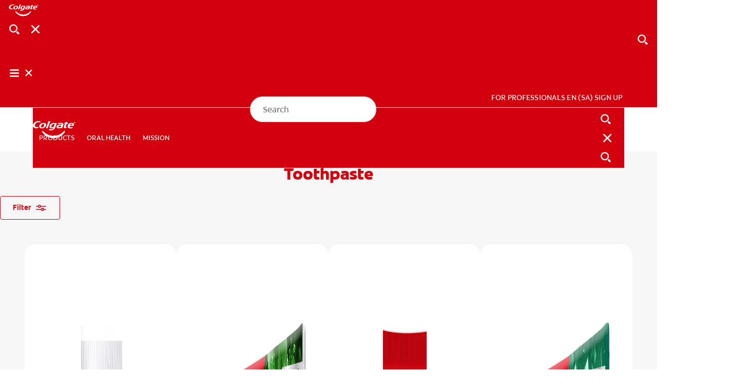

--- FILE ---
content_type: text/html;charset=utf-8
request_url: https://www.colgate.com/en-sa/products/toothpaste
body_size: 24090
content:

<!DOCTYPE HTML>
<html lang="en-SA" dir="ltr">
<head>

    <!-- Platform Core Bundle Version: 2026.122.1145301.0007368531; Last modified: 01/22/2026 01:26:34 PM CST -->
    <meta charset="UTF-8"/>

    

        <!-- SEO meta tags -->

        
            <title>Colgate® Toothpaste in KSA | Healthy Smiles for You</title>

            <meta name="title" data-type="string" class="swiftype" content="Colgate® Toothpaste in KSA | Healthy Smiles for You"/>
            <meta name="title" data-type="string" class="elastic" content="Colgate® Toothpaste in KSA | Healthy Smiles for You"/>
        

        

        
            <meta name="description" content="Discover Colgate® Toothpaste in KSA – trusted for whitening, cavity protection, and gum health. Find the perfect toothpaste for your family today."/>
            <meta name="shortDescription" data-type="string" class="swiftype" content="Discover Colgate® Toothpaste in KSA – trusted for whitening, cavity protection, and gum health. Find the perfect toothpaste for your family today."/>
            <meta name="short_description" data-type="string" class="elastic" content="Discover Colgate® Toothpaste in KSA – trusted for whitening, cavity protection, and gum health. Find the perfect toothpaste for your family today."/>
        

        

        
            <meta name="custom_ranking" content="100" class="swiftype elastic" data-type="integer">
        
            <meta name="occ_type" content="product-category" class="swiftype elastic" data-type="string">
        
            <meta name="occ_format" content="landing" class="swiftype elastic" data-type="string">
        
            <meta name="occ_category" content="toothpaste" class="swiftype elastic" data-type="string">
        
            <meta name="occ_tag" content="tag-val" class="swiftype elastic" data-type="string">
        

        

        
        
            <script defer="defer" type="text/javascript" src="/.rum/@adobe/helix-rum-js@%5E2/dist/rum-standalone.js"></script>
<link rel="alternate" href="https://www.colgate.com/es-us/products/toothpaste" hreflang="ES-US"/>
        
            <link rel="alternate" href="https://www.colgate.nl/products/toothpaste" hreflang="NL-NL"/>
        
            <link rel="alternate" href="https://www.colgate.co.id/products/toothpaste" hreflang="ID-ID"/>
        
            <link rel="alternate" href="https://www.colgate.com/es-do/products/toothpaste" hreflang="ES-DO"/>
        
            <link rel="alternate" href="https://stageaem.colgate.com/es-ar/products/toothpaste" hreflang="ES-AR"/>
        
            <link rel="alternate" href="https://www.colgate.com/ms-my/products/toothpaste" hreflang="MS-MY"/>
        
            <link rel="alternate" href="https://www.colgate.fi/products/toothpaste" hreflang="FI-FI"/>
        
            <link rel="alternate" href="https://www.colgate.com/es-pe/products/toothpaste" hreflang="ES-PE"/>
        
            <link rel="alternate" href="https://www.colgate.com/es-ec/products/toothpaste" hreflang="ES-EC"/>
        
            <link rel="alternate" href="https://www.colgate.colgate.ke/products/toothpaste" hreflang="EN-KE"/>
        
            <link rel="alternate" href="https://www.colgate.it/products/toothpaste" hreflang="IT-IT"/>
        
            <link rel="alternate" href="https://www.colgate.com/es-cr/oral-health/brushing-and-flossing/toothpaste" hreflang="ES-CR"/>
        
            <link rel="alternate" href="https://www.colgate.com/es-pa/oral-health/brushing-and-flossing/toothpaste" hreflang="ES-PA"/>
        
            <link rel="alternate" href="https://www.colgate.com.pr/products/toothpaste" hreflang="ES-PR"/>
        
            <link rel="alternate" href="https://www.colgate.com.hk/products/toothpaste" hreflang="ZH-HK"/>
        
            <link rel="alternate" href="https://www.colgate.no/products/toothpaste" hreflang="NN-NO"/>
        
            <link rel="alternate" href="https://www.colgate.be/nl-be/products/toothpaste" hreflang="NL-BE"/>
        
            <link rel="alternate" href="https://www.colgate.com.vn/products/toothpaste" hreflang="VN-VI"/>
        
            <link rel="alternate" href="https://www.colgate.com/es-bo/products/toothpaste" hreflang="ES-BO"/>
        
            <link rel="alternate" href="https://www.colgate.com/en-sg/products/toothpaste" hreflang="EN-SG"/>
        
            <link rel="alternate" href="https://www.colgate.com/tr-tr/products/toothpaste" hreflang="TR-TR"/>
        
            <link rel="alternate" href="https://www.colgate.ch/fr-ch/products/toothpaste" hreflang="FR-CH"/>
        
            <link rel="alternate" href="https://www.colgate.com/en-ph/products/toothpaste" hreflang="EN-PH"/>
        
            <link rel="alternate" href="https://www.colgate.com/en-sa/products/toothpaste" hreflang="EN-SA"/>
        
            <link rel="alternate" href="https://www.colgate.com/en-ca/products/toothpaste" hreflang="EN-CA"/>
        
            <link rel="alternate" href="https://www.colgate.pl/products/toothpaste" hreflang="PL-PL"/>
        
            <link rel="alternate" href="https://www.colgate.com/es-uy/products/toothpaste" hreflang="ES-UY"/>
        
            <link rel="alternate" href="http://www.colgate.com/es-cl/products/toothpaste" hreflang="ES-CL"/>
        
            <link rel="alternate" href="https://www.colgate.com/es-sv/products/toothpaste" hreflang="ES-SV"/>
        
            <link rel="alternate" href="https://www.colgate.be/fr-be/products/toothpaste" hreflang="FR-BE"/>
        
            <link rel="alternate" href="https://www.colgate.com/es-ar/products/toothpaste" hreflang="ES-AR"/>
        
            <link rel="alternate" href="https://www.colgate.com/es-co/products/toothpaste" hreflang="ES-CO"/>
        
            <link rel="alternate" href="https://www.colgate.com/es-py/products/toothpaste" hreflang="ES-PY"/>
        
            <link rel="alternate" href="https://www.colgate.com/es-ni/oral-health/brushing-and-flossing/toothpaste" hreflang="ES-NI"/>
        
            <link rel="alternate" href="https://www.colgate.com/en-za/products/toothpaste" hreflang="EN-ZA"/>
        
            <link rel="alternate" href="https://www.colgate.com/en-my/products/toothpaste" hreflang="EN-MY"/>
        
            <link rel="alternate" href="https://www.colgate.se/products/toothpaste" hreflang="SV-SE"/>
        
            <link rel="alternate" href="https://www.colgate.com.au/products/toothpaste" hreflang="EN-AU"/>
        

    


    
    <script>
        window.dataLayer = [
            {
                "environmentInformation": {
      "environment": "production",
      "datalayerVersion": "2.0"
}
            },
            {
                "siteInformation": {
      "audience": "b2c",
      "careCategory": "oral care",
      "purpose": "brand",
      "siteName": "Colgate en-sa",
      "language": "EN",
      "type": "web",
      "urlPath": "https://www.colgate.com/en-sa/products/toothpaste",
      "platform": "aem",
      "contentPath": "/content/cp-sites-aem/oral-care/oral-care-center/en_sa/home/products/toothpaste",
      "productionDate": "2021-01-28",
      "careSubCategory": "Oral Care",
      "countryCode": "SA",
      "domain": "www.colgate.com",
      "platformVersion": "6.5.15-0SSP1",
      "region": "AMED",
      "brand": "colgate"
}
            },
            {
                "product": {}
            },
            {
                "pageInformation":  {
      "custom_ranking": "100",
      "occ_format": "landing",
      "occ_type": "product-category",
      "occ_category": "toothpaste",
      "description": "Discover Colgate® Toothpaste in KSA \u2013 trusted for whitening, cavity protection, and gum health. Find the perfect toothpaste for your family today.",
      "occ_tag": "tag-val"
}
            }
        ]
    </script>

    

    

    
    <meta name="template" content="page-content"/>
    <meta name="viewport" content="width=device-width, initial-scale=1"/>
    

    
    
<link rel="canonical" href="https://www.colgate.com/en-sa/products/toothpaste"/>

    <meta property="og:type" content="website"/>
    

    


    
    
    
    
        <link rel="shortcut icon" href="/content/dam/cp-sites-aem/oral-care/oral-care-center/page-brand-resources/favicon.ico" type="image/x-icon"/>
        <link rel="icon" type="image/png" href="/content/dam/cp-sites-aem/oral-care/oral-care-center/page-brand-resources/favicon.png"/>
        <link rel="apple-touch-icon" sizes="180x180" href="/content/dam/cp-sites-aem/oral-care/oral-care-center/page-brand-resources/apple-touch-icon.png"/>
        <link rel="icon" type="image/png" sizes="32x32" href="/content/dam/cp-sites-aem/oral-care/oral-care-center/page-brand-resources/favicon-32x32.png"/>
        <link rel="icon" type="image/png" sizes="16x16" href="/content/dam/cp-sites-aem/oral-care/oral-care-center/page-brand-resources/favicon-16x16.png"/>
        <link rel="mask-icon" href="/content/dam/cp-sites-aem/oral-care/oral-care-center/page-brand-resources/safari-pinned-tab.svg" color="#ab2328"/>
    

    <meta property="og:site_name" content="Colgate"/>
    <meta property="og:image" content="https://www.colgate.com/content/dam/cloud/cp-sites-aem/colgate-brand/colgate-logo.png"/>
    <meta property="og:title" content="Colgate® Toothpaste in KSA | Healthy Smiles for You"/>
    
    <meta property="og:description" content="Discover Colgate® Toothpaste in KSA – trusted for whitening, cavity protection, and gum health. Find the perfect toothpaste for your family today."/>
    

    <meta name="twitter:card" content="summary_large_image"/>
    <meta name="twitter:image" content="https://www.colgate.com/content/dam/cloud/cp-sites-aem/colgate-brand/colgate-logo.png"/>
    <meta property="twitter:title" content="Colgate® Toothpaste in KSA | Healthy Smiles for You"/>
    
    <meta property="twitter:description" content="Discover Colgate® Toothpaste in KSA – trusted for whitening, cavity protection, and gum health. Find the perfect toothpaste for your family today."/>
    


    
    
    
    
        <meta name="theme" content="colgate-brand-cloud"/>
    

    
    
    

    

    
    
<script src="/etc.clientlibs/clientlibs/granite/jquery.lc-7842899024219bcbdb5e72c946870b79-lc.min.js"></script>
<script src="/etc.clientlibs/clientlibs/granite/utils.lc-e7bf340a353e643d198b25d0c8ccce47-lc.min.js"></script>
<script src="/etc.clientlibs/clientlibs/granite/jquery/granite.lc-543d214c88dfa6f4a3233b630c82d875-lc.min.js"></script>
<script src="/etc.clientlibs/foundation/clientlibs/jquery.lc-dd9b395c741ce2784096e26619e14910-lc.min.js"></script>
<script src="/etc.clientlibs/astra/clientlibs/clientlib-data-privacy.lc-57279635b3d14408e5cce2b83ce23865-lc.min.js"></script>



    
    
<link rel="stylesheet" href="/etc.clientlibs/colpal-platform-cloud/clientlibs/clientlib-base.lc-c7b8f7bf2e46e30b30cc094095990aac-lc.min.css" type="text/css">
<link rel="stylesheet" href="/etc.clientlibs/colpal-platform-cloud/clientlibs/clientlib-fonts.lc-7cdc266a5a31d798592fb95756832802-lc.min.css" type="text/css">



    

    

    
    
    

    <!-- Theme Include -->
    
    
    
        <!-- SDI include (path: /content/cp-sites-aem/oral-care/oral-care-center/_jcr_content/themeinclude.sdi.html, resourceType: colpal-platform/components/page/themeinclude) -->

<link as="style" href="https://www.colgate.com/theme-assets/f6bc67c55f57b2554a2b57e16d00070687c2fd86c680ab23e428e1ada8d42197/oral-care-center-theme/site.css" rel="preload stylesheet" type="text/css"><script src="https://www.colgate.com/theme-assets/f6bc67c55f57b2554a2b57e16d00070687c2fd86c680ab23e428e1ada8d42197/oral-care-center-theme/site.js" async defer type="text/javascript"></script>

    

    <!-- Environment Layer Props -->
    
        <meta name="environment" value="production"/>
    
        <meta name="datalayerVersion" value="2.0"/>
    
    <!-- Site Layer Props -->
    
        <meta name="audience" value="b2c"/>
    
        <meta name="careCategory" value="oral care"/>
    
        <meta name="purpose" value="brand"/>
    
        <meta name="siteName" value="Colgate en-sa"/>
    
        <meta name="language" value="EN"/>
    
        <meta name="type" value="web"/>
    
        <meta name="urlPath" value="https://www.colgate.com/en-sa/products/toothpaste"/>
    
        <meta name="platform" value="aem"/>
    
        <meta name="contentPath" value="/content/cp-sites-aem/oral-care/oral-care-center/en_sa/home/products/toothpaste"/>
    
        <meta name="productionDate" value="2021-01-28"/>
    
        <meta name="careSubCategory" value="Oral Care"/>
    
        <meta name="countryCode" value="SA"/>
    
        <meta name="domain" value="www.colgate.com"/>
    
        <meta name="platformVersion" value="6.5.15-0SSP1"/>
    
        <meta name="siteId" value="null"/>
    
        <meta name="region" value="AMED"/>
    
        <meta name="brand" value="colgate"/>
    
    <!-- Product Props -->
    
    

    
    

    
    
    
<script src="/etc.clientlibs/colpal-platform-cloud/clientlibs/clientlib-gigya-publish.lc-e4ed236e5b371b7d2c1f84a3a64c4636-lc.min.js"></script>




    
    <!-- Google Tag Manager -->
<script>(function(w,d,s,l,i){w[l]=w[l]||[];w[l].push({'gtm.start':
new Date().getTime(),event:'gtm.js'});var f=d.getElementsByTagName(s)[0],
j=d.createElement(s),dl=l!='dataLayer'?'&l='+l:'';j.async=true;j.src=
'https://www.googletagmanager.com/gtm.js?id='+i+dl;f.parentNode.insertBefore(j,f);
})(window,document,'script','dataLayer','GTM-5CDSHK8');</script>
<!-- End Google Tag Manager -->

    
    
        <script type="application/ld+json">
            {"@context":"http://schema.org","@type":"Organization","name":"Colgate","description":"Discover the Colgate Oral Care Center. The Oral Care Center provides information on dental health, oral health products","url":"https://www.colgate.com/en-us","logo":"https://www.colgate.com/content/dam/cp-sites/oral-care/oral-care-center/global/general/logos/colgate-logo-desktop.png","address":{"streetAddress":"300 Park Avenue","addressLocality":"New York","addressRegion":"NY","postalCode":"10022","addressCountry":"USA"},"telephone":"2123102000","faxNumber":"","sameAs":["https://www.facebook.com/Colgate","https://twitter.com/Colgate","https://www.instagram.com/colgate/","https://www.linkedin.com/company/colgate-palmolive/"]}
        </script>
    

    
        <meta name="buyNowProviderId" data-type="string" content="channelSight"/>
    

    
    
        
    
        
    

    

                              <script>!function(e){var n="https://s.go-mpulse.net/boomerang/";if("False"=="True")e.BOOMR_config=e.BOOMR_config||{},e.BOOMR_config.PageParams=e.BOOMR_config.PageParams||{},e.BOOMR_config.PageParams.pci=!0,n="https://s2.go-mpulse.net/boomerang/";if(window.BOOMR_API_key="C6K9Z-GK3DW-JVVWU-28XJ9-V3TR5",function(){function e(){if(!o){var e=document.createElement("script");e.id="boomr-scr-as",e.src=window.BOOMR.url,e.async=!0,i.parentNode.appendChild(e),o=!0}}function t(e){o=!0;var n,t,a,r,d=document,O=window;if(window.BOOMR.snippetMethod=e?"if":"i",t=function(e,n){var t=d.createElement("script");t.id=n||"boomr-if-as",t.src=window.BOOMR.url,BOOMR_lstart=(new Date).getTime(),e=e||d.body,e.appendChild(t)},!window.addEventListener&&window.attachEvent&&navigator.userAgent.match(/MSIE [67]\./))return window.BOOMR.snippetMethod="s",void t(i.parentNode,"boomr-async");a=document.createElement("IFRAME"),a.src="about:blank",a.title="",a.role="presentation",a.loading="eager",r=(a.frameElement||a).style,r.width=0,r.height=0,r.border=0,r.display="none",i.parentNode.appendChild(a);try{O=a.contentWindow,d=O.document.open()}catch(_){n=document.domain,a.src="javascript:var d=document.open();d.domain='"+n+"';void(0);",O=a.contentWindow,d=O.document.open()}if(n)d._boomrl=function(){this.domain=n,t()},d.write("<bo"+"dy onload='document._boomrl();'>");else if(O._boomrl=function(){t()},O.addEventListener)O.addEventListener("load",O._boomrl,!1);else if(O.attachEvent)O.attachEvent("onload",O._boomrl);d.close()}function a(e){window.BOOMR_onload=e&&e.timeStamp||(new Date).getTime()}if(!window.BOOMR||!window.BOOMR.version&&!window.BOOMR.snippetExecuted){window.BOOMR=window.BOOMR||{},window.BOOMR.snippetStart=(new Date).getTime(),window.BOOMR.snippetExecuted=!0,window.BOOMR.snippetVersion=12,window.BOOMR.url=n+"C6K9Z-GK3DW-JVVWU-28XJ9-V3TR5";var i=document.currentScript||document.getElementsByTagName("script")[0],o=!1,r=document.createElement("link");if(r.relList&&"function"==typeof r.relList.supports&&r.relList.supports("preload")&&"as"in r)window.BOOMR.snippetMethod="p",r.href=window.BOOMR.url,r.rel="preload",r.as="script",r.addEventListener("load",e),r.addEventListener("error",function(){t(!0)}),setTimeout(function(){if(!o)t(!0)},3e3),BOOMR_lstart=(new Date).getTime(),i.parentNode.appendChild(r);else t(!1);if(window.addEventListener)window.addEventListener("load",a,!1);else if(window.attachEvent)window.attachEvent("onload",a)}}(),"".length>0)if(e&&"performance"in e&&e.performance&&"function"==typeof e.performance.setResourceTimingBufferSize)e.performance.setResourceTimingBufferSize();!function(){if(BOOMR=e.BOOMR||{},BOOMR.plugins=BOOMR.plugins||{},!BOOMR.plugins.AK){var n=""=="true"?1:0,t="",a="amiqwhaxfuxfa2lsqhqa-f-38547d0f2-clientnsv4-s.akamaihd.net",i="false"=="true"?2:1,o={"ak.v":"39","ak.cp":"932177","ak.ai":parseInt("586332",10),"ak.ol":"0","ak.cr":9,"ak.ipv":4,"ak.proto":"h2","ak.rid":"1415bbf3","ak.r":47343,"ak.a2":n,"ak.m":"dsca","ak.n":"essl","ak.bpcip":"3.17.11.0","ak.cport":39400,"ak.gh":"23.215.31.78","ak.quicv":"","ak.tlsv":"tls1.3","ak.0rtt":"","ak.0rtt.ed":"","ak.csrc":"-","ak.acc":"","ak.t":"1769112032","ak.ak":"hOBiQwZUYzCg5VSAfCLimQ==+uFZwM+OxXUwdYW1zFSGd63NkXyP/gc0CX4cpcvGGH2+A+fto5/[base64]/+oRc1mauL9oWY2C9CkRdNeH9n74zEpWVs4WmuVe6OTCNWKn18zx2J3TDO4veXKBTQcctu1jlJrqiYqNbvfByURwA369sgmaEO6g=","ak.pv":"142","ak.dpoabenc":"","ak.tf":i};if(""!==t)o["ak.ruds"]=t;var r={i:!1,av:function(n){var t="http.initiator";if(n&&(!n[t]||"spa_hard"===n[t]))o["ak.feo"]=void 0!==e.aFeoApplied?1:0,BOOMR.addVar(o)},rv:function(){var e=["ak.bpcip","ak.cport","ak.cr","ak.csrc","ak.gh","ak.ipv","ak.m","ak.n","ak.ol","ak.proto","ak.quicv","ak.tlsv","ak.0rtt","ak.0rtt.ed","ak.r","ak.acc","ak.t","ak.tf"];BOOMR.removeVar(e)}};BOOMR.plugins.AK={akVars:o,akDNSPreFetchDomain:a,init:function(){if(!r.i){var e=BOOMR.subscribe;e("before_beacon",r.av,null,null),e("onbeacon",r.rv,null,null),r.i=!0}return this},is_complete:function(){return!0}}}}()}(window);</script></head>
<body class="page basicpage colgate-container" id="page-0904db19b9">



    

    



<!-- Body Top HTML Overrides -->
<!-- Google Tag Manager (noscript) -->
<noscript><iframe src="https://www.googletagmanager.com/ns.html?id=GTM-5CDSHK8"
height="0" width="0" style="display:none;visibility:hidden"></iframe></noscript>
<!-- End Google Tag Manager (noscript) -->

<!--TrustArc Banner DIV -->
<style>
#consent_blackbar {
position:relative;
bottom:0px;
margin:auto;
padding-left:10%;
padding-right:10%;
z-index:1000000000 !important;
}
</style>
<div id="consent_blackbar"></div>
<!--End TrustArc Banner DIV -->



    




    



    
<div class="root container responsivegrid">

    
    
    
    <div id="container-e9819529aa" class="cmp-container">
        
        <div class="experiencefragmentsdi experiencefragment"><!-- SDI include (path: /conf/colgate-brand/settings/wcm/templates/page-content/structure/_jcr_content/root/experiencefragment.sdi.html/colpal-platform/components/experiencefragmentsdi.html, resourceType: colpal-platform/components/experiencefragmentsdi) -->

<div id="343985097" class="cmp-experiencefragment cmp-experiencefragment--header">


    
    
    
    <div id="container-e979695775" class="cmp-container">
        
        <div class="header base responsivegrid hillspet-header--v2">


    <div class="header-home standard-nav">

        
        
            <div class="header-cta-container">
                <nav class="cta-nav">
                    <div class="cta-nav-zone">


<div class="aem-Grid aem-Grid--12 aem-Grid--default--12 ">
    
    
    
</div>
</div>
                </nav>
            </div>
        

        
        
    <div class="header-container-mobile">
        <div class="header-mobile-wrapper">
            <div class="main-navigation-region-mobile">

                
                <div class="header-links-home header-links-above">
                    <div class="header-links" data-cmp="headerLinks">


<div class="aem-Grid aem-Grid--12 aem-Grid--default--12 ">
    
    
    
</div>
</div>
                </div>

                <div class="primary-nav">

                    
                    <a class="logo-container-mobile" href="/en-sa">
                        <img class="header-logo" src="/content/dam/cloud/cp-sites/oral-care/oral-care-center-relaunch/global/logos/colgate-smile-badge-white.svg" alt="Colgate Smile Logo"/>
                    </a>

                    
                    <div class="header-search-wrapper-mobile">
                        <div class="search-home">
                            <button class="mobile-back-button">
                                    <span class="back-icon" aria-label="Open Menu">
                                        
    <svg class="colpal-icon" role="img" aria-hidden="false">
    <use href="/etc.clientlibs/colpal-platform-cloud/clientlibs/clientlib-site/resources/icons/symbol-defs.svg#cp-arrow-left-rounded"></use>
    </svg>

                                    </span>
                            </button>
                            


<div class="aem-Grid aem-Grid--12 aem-Grid--default--12 ">
    
    <div class="searchbar base responsivegrid aem-GridColumn aem-GridColumn--default--12">

<section aria-label="Search for Colgate content" class="searchbar-home " data-brand-engine-key="colgate" data-cmp="searchbar" data-result-limit="12" data-result-page-limit="6" data-search-path="https://www.colgate.com/en-sa/search-results" data-swiftype-engine-key="Shrx-MERw8J8iFW7uKxy" data-typing-delay="80">
    <form class="searchbar-form" data-ref="searchbar:form">
        <div class="searchbar-field enable-show-hide" data-ref="searchbar:searchbarField">
            <div class="searchbar-input-wrapper">
                <input class="searchbar-input " aria-autocomplete="list" aria-expanded="false" aria-label="Search" aria-haspopup="listbox" name="search" data-ref="searchbar:input" placeholder="Search" role="combobox" type="search"/>

                <div class="searchbar--info">
                    
                </div>
            </div>
            <button aria-label="Search" class="search-button" data-ref="searchbar:searchButton" type="submit">
                
    <svg class="colpal-icon" aria-hidden="true">
    <use href="/etc.clientlibs/colgate-brand-cloud/clientlibs/clientlib-site/resources/icons/symbol-defs.svg#cp-search"></use>
    </svg>

            </button>
            
                <button aria-label="Close" class="close-button" type="button" data-ref="searchbar:closeButton">
                    
    <svg class="colpal-icon" aria-hidden="true">
    <use href="/etc.clientlibs/colgate-brand-cloud/clientlibs/clientlib-site/resources/icons/symbol-defs.svg#cp-close"></use>
    </svg>

                </button>
                <button aria-label="Show search input" class="toggle-button" type="button" data-ref="searchbar:toggleButton">
                    
    <svg class="colpal-icon" aria-hidden="true">
    <use href="/etc.clientlibs/colgate-brand-cloud/clientlibs/clientlib-site/resources/icons/symbol-defs.svg#cp-search"></use>
    </svg>

                </button>
                <button class="secondary-submit-button" type="submit" aria-label="Search">
                    
    <svg class="colpal-icon" aria-hidden="true">
    <use href="/etc.clientlibs/colgate-brand-cloud/clientlibs/clientlib-site/resources/icons/symbol-defs.svg#cp-search"></use>
    </svg>

                </button>
                <button class="secondary-submit-button secondary-submit-button--mobile" type="submit" aria-label="Search">
                    
    <svg class="colpal-icon" aria-hidden="true">
    <use href="/etc.clientlibs/colgate-brand-cloud/clientlibs/clientlib-site/resources/icons/symbol-defs.svg#cp-right"></use>
    </svg>

                </button>
            
        </div>
    </form>
</section>
</div>

    
</div>

                        </div>
                    </div>

                    
                    <div class="login-home">
                        <div class="login-zone">


<div class="aem-Grid aem-Grid--12 aem-Grid--default--12 ">
    
    
    
</div>
</div>
                    </div>

                    <nav class="navigation-home standard-nav" data-cmp="primaryNavigation" data-nav-style="standard-nav">

                        
                        <button class="mobile-nav-toggle cta" data-ref="primaryNavigation:mobileNavToggle" type="button" aria-expanded="false" aria-controls="top-level-nav-menu" aria-label="Toggle navigation menu">
                            <span class="open-icon" role="navigation" aria-label="Open Menu">
                                
    <svg class="colpal-icon" aria-hidden="true">
    <use href="/etc.clientlibs/colgate-brand-cloud/clientlibs/clientlib-site/resources/icons/symbol-defs.svg#cp-menu"></use>
    </svg>

                            </span>
                            <span class="close-icon" role="navigation" aria-label="Close Menu">
                                
    <svg class="colpal-icon" aria-hidden="true">
    <use href="/etc.clientlibs/colgate-brand-cloud/clientlibs/clientlib-site/resources/icons/symbol-defs.svg#cp-close"></use>
    </svg>

                            </span>
                        </button>

                        <div class="mobile-menu-groups" data-ref="primaryNavigation:mobileMenuGroups">

                            
                            <div class="navigation-zone">


<div class="aem-Grid aem-Grid--12 aem-Grid--default--12 ">
    
    <div class="authoredList base responsivegrid aem-GridColumn aem-GridColumn--default--12">


    


<div class="authored-list-home bullets-none show-both " data-cmp="authoredList" data-mobile-behavior="default">
    
    
        <ul class="authored-list-items orientation-horizontal top-level-nav-menu" data-ref="authoredList:topLevelNavMenu">
            <li class="each-item ">
                
                

                <button class="item-button cta" data-ref="authoredList:submenuToggles" type="button" aria-expanded="false" aria-controls="products-sublist">
                    <span class="item-text">PRODUCTS</span>
                    <span class="item-icon">
                        
    

                    </span>
                </button>

                
                
                <div class="menu-fragment" data-ref="authoredList:submenuFragments">
                    

    
    <div id="container-1aedfa1b0d" class="cmp-container">
        


<div class="aem-Grid aem-Grid--12 aem-Grid--default--12 ">
    
    <div class="header-sub-menu base responsivegrid aem-GridColumn aem-GridColumn--default--12">
<div class="sub-menu-home" data-cmp="headerSubMenu">
    
    <div class="header-zone">
        





    </div>
    <div class="mid-zone">
        <div class="left-zone">
            




    
    
    <div class="authoredList base responsivegrid">


    


<div class="authored-list-home bullets-none show-both " data-cmp="authoredList" data-mobile-behavior="default">
    
        <h3 class="authored-list-title" data-ref="authoredList:accordionToggles[]">
            BY NEED
            
            
        </h3>
        
    
    
        

        <ul class="sub-list" data-ref="authoredList:submenus">
            <li class="each-sub-item">
                <a class="item-subanchor" data-ref="authoredList:itemSubAnchors" href="/en-sa/products?by-need=whiter-teeth">
                    <span>Whiten Teeth</span>
                </a>

                

                
            </li>
        
            <li class="each-sub-item">
                <a class="item-subanchor" data-ref="authoredList:itemSubAnchors" href="/en-sa/products?by-need=gum-health">
                    <span>Gum Health</span>
                </a>

                

                
            </li>
        
            <li class="each-sub-item">
                <a class="item-subanchor" data-ref="authoredList:itemSubAnchors" href="/en-sa/products?by-need=kids-oral-health">
                    <span>Kids&#39; Oral Health</span>
                </a>

                

                
            </li>
        
            <li class="each-sub-item">
                <a class="item-subanchor" data-ref="authoredList:itemSubAnchors" href="/en-sa/products?by-need=prevent-cavities">
                    <span>Prevent Cavities</span>
                </a>

                

                
            </li>
        
            <li class="each-sub-item">
                <a class="item-subanchor" data-ref="authoredList:itemSubAnchors" href="/en-sa/products?by-need=reduce-sensitivity">
                    <span>Reduce Sensitivity</span>
                </a>

                

                
            </li>
        
            <li class="each-sub-item">
                <a class="item-subanchor" data-ref="authoredList:itemSubAnchors" href="/en-sa/products?by-need=protect-enamel">
                    <span>Protect Enamel</span>
                </a>

                

                
            </li>
        
            <li class="each-sub-item">
                <a class="item-subanchor" data-ref="authoredList:itemSubAnchors" href="/en-sa/products?by-need=reduce-plaque">
                    <span>Reduce Plaque</span>
                </a>

                

                
            </li>
        
            <li class="each-sub-item">
                <a class="item-subanchor" data-ref="authoredList:itemSubAnchors" href="/en-sa/products?by-need=better-breath">
                    <span>Better Breath</span>
                </a>

                

                
            </li>
        
            <li class="each-sub-item">
                <a class="item-subanchor" data-ref="authoredList:itemSubAnchors" href="/en-sa/products?by-need=tartar-control">
                    <span>Control Tartar</span>
                </a>

                

                
            </li>
        </ul>
    
    <div class="authored-list-button-zone">
        


<div class="aem-Grid aem-Grid--12 aem-Grid--default--12 ">
    
    
    
</div>

    </div>
</div>
</div>


    
    
    <div class="authoredList base responsivegrid">


    


<div class="authored-list-home bullets-none show-both " data-cmp="authoredList" data-mobile-behavior="default">
    
        <h3 class="authored-list-title" data-ref="authoredList:accordionToggles[]">
            By Category
            
            
        </h3>
        
    
    
        

        <ul class="sub-list" data-ref="authoredList:submenus">
            <li class="each-sub-item">
                <a class="item-subanchor" data-ref="authoredList:itemSubAnchors" href="/en-sa/products/toothpaste">
                    <span>Toothpastes</span>
                </a>

                

                
            </li>
        
            <li class="each-sub-item">
                <a class="item-subanchor" data-ref="authoredList:itemSubAnchors" href="/en-sa/products/toothbrush">
                    <span>Toothbrushes</span>
                </a>

                

                
            </li>
        
            <li class="each-sub-item">
                <a class="item-subanchor" data-ref="authoredList:itemSubAnchors" href="/en-sa/products/mouthwash">
                    <span>Mouthwashes &amp; Rinses</span>
                </a>

                

                
            </li>
        
            <li class="each-sub-item">
                <a class="item-subanchor" data-ref="authoredList:itemSubAnchors" href="/en-sa/products/whitening-products">
                    <span>Whitening Products</span>
                </a>

                

                
            </li>
        
            <li class="each-sub-item">
                <a class="item-subanchor" data-ref="authoredList:itemSubAnchors" href="/en-sa/products/kids-products">
                    <span>Kids&#39; Products</span>
                </a>

                

                
            </li>
        
            <li class="each-sub-item">
                <a class="item-subanchor" data-ref="authoredList:itemSubAnchors" href="/en-sa/products/prescription-only-products">
                    <span>Prescription Products</span>
                </a>

                

                
            </li>
        </ul>
    
    <div class="authored-list-button-zone">
        


<div class="aem-Grid aem-Grid--12 aem-Grid--default--12 ">
    
    
    
</div>

    </div>
</div>
</div>


    
    
    <div class="authoredList base responsivegrid">


    


<div class="authored-list-home bullets-none show-both " data-cmp="authoredList" data-mobile-behavior="default">
    
        <h3 class="authored-list-title" data-ref="authoredList:accordionToggles[]">
            By Brand
            
            
        </h3>
        
    
    
        

        <ul class="sub-list" data-ref="authoredList:submenus">
            <li class="each-sub-item">
                <a class="item-subanchor" data-ref="authoredList:itemSubAnchors" href="/en-sa/colgate-total">
                    <span>Colgate® Total</span>
                </a>

                

                
            </li>
        
            <li class="each-sub-item">
                <a class="item-subanchor" data-ref="authoredList:itemSubAnchors" href="/en-sa/sensitive-pro-relief">
                    <span>Colgate® Sensitive Pro Relief</span>
                </a>

                

                
            </li>
        
            <li class="each-sub-item">
                <a class="item-subanchor" data-ref="authoredList:itemSubAnchors" href="/en-sa/colgate-max-fresh">
                    <span>Colgate® Max Fresh®</span>
                </a>

                

                
            </li>
        
            <li class="each-sub-item">
                <a class="item-subanchor" data-ref="authoredList:itemSubAnchors" href="/en-sa/colgate-kids">
                    <span>Colgate® Kids</span>
                </a>

                

                
            </li>
        
            <li class="each-sub-item">
                <a class="item-subanchor" data-ref="authoredList:itemSubAnchors" href="/en-sa/360">
                    <span>Colgate® 360</span>
                </a>

                

                
            </li>
        
            <li class="each-sub-item">
                <a class="item-subanchor" data-ref="authoredList:itemSubAnchors" href="/en-sa/optic-white">
                    <span>Colgate Optic White® </span>
                </a>

                

                
            </li>
        </ul>
    
    <div class="authored-list-button-zone">
        


<div class="aem-Grid aem-Grid--12 aem-Grid--default--12 ">
    
    
    
</div>

    </div>
</div>
</div>



        </div>
        <div class="right-zone">
            




    
    
    <div class="authoredList base responsivegrid">


    


<div class="authored-list-home bullets-none show-both " data-cmp="authoredList" data-mobile-behavior="default">
    
    
        <ul class="authored-list-items orientation-vertical " data-ref="authoredList:topLevelNavMenu">
            <li class="each-item ">
                <a class="item-anchor" href="/en-sa/products" data-ref="authoredList:itemAnchors[]">
                    <span class="item-icon">
                        
    

                    </span>
                    <span class="item-text">
                        View All Products
                    </span>
                </a>
                

                

                
                
                
            </li>
        </ul>

        
    
    <div class="authored-list-button-zone">
        


<div class="aem-Grid aem-Grid--12 aem-Grid--default--12 ">
    
    
    
</div>

    </div>
</div>
</div>


    
    
    <div class="cardContainer base responsivegrid">



    


<div id="top-rated-products" data-cmp="cardContainer" class="card-container-home    show-both
     static-cards   " style="--background-image-mobile: url(''); --background-image-desktop: url('')">
    
        
            <div class="title-section">
                
                <div class="title">
                    <h2 class="card-container-title">
                        Top-rated products</h2>
                </div>
                
                    
                
                
                <div class="responsivegrid card-container-cta-area">


<div class="aem-Grid aem-Grid--12 aem-Grid--default--12 ">
    
    
    
</div>
</div>

            </div>
        

        
            <!-- not using carousel -->
            <div class="card-holder  ">
                <div class="each-row each-row-grid ">
                    <div class="card-item">



    


<div data-product-id="61047445" data-cmp="card" class="card-home standard default-styling  card-delegate-links border-style-none ">
    

    
        <div class="card-container card-has-image imageTop ">
            <div class="card-image-container" data-ref="card:imageContainer">
                

                
                
    <img class="card-image" src="/content/dam/cp-sites-aem/oral-care/oral-care-center/en_sa/homepage/max-fresh-clean-mint.jpg" alt="Colgate Total Original Toothpaste" loading="lazy"/>
    

                
            </div>

            <div class="card-text-container ">
                <div class="text-area">
                    
                        

                        
                            
                                
                            
                        
                    

                    <div class="title-area  ">
                        

                        


                        
                            
                            
                            <div class="card-title" data-ref="card:title">Colgate<sup class="regmark">®</sup> Max Fresh<sup class="regmark">®</sup> Clean Mint Toothpaste</div>
                        

                    </div>

                    

                    

                    

                    <div class="button-area" data-ref="card:ctaArea">
                        

                        

                        
                            <a class="primary-button" data-ref="card:linkBuyNow" role="button" tabindex="0" href="javascript:void(0)">
                                <div class="button">
                                    <div class="button-home">
                                        
                                            
                                            
                                            
                                            
                                                <div class="style-as-button button-home cta style-as-buynow cswidget" data-asset-id="2361" data-product-sku="61047445">
                                                    Shop Now
                                                </div>
                                            
                                            
                                            
                                            
                                            
                                        

                                        
                                        
                                    </div>
                                </div>
                            </a>
                        

                        
                            <a href="/en-sa/products/toothpaste/colgate-max-fresh-clean-mint?product_overview" class="secondary-button-as-link cta">
                                
                            </a>
                        

                        
                    </div>
                </div>

                

                <div class="card-button-zone style-as-buynow">
                    


<div class="aem-Grid aem-Grid--12 aem-Grid--default--12 ">
    
    
    
</div>

                </div>
                
                <div class="secondary-card-button-zone style-as-buynow">
                    


<div class="aem-Grid aem-Grid--12 aem-Grid--default--12 ">
    
    
    
</div>

                </div>
            </div>
        </div>
    
</div>
</div>
                
                    <div class="card-item">



    


<div data-product-id="61041636" data-cmp="card" class="card-home standard default-styling  card-delegate-links border-style-none ">
    

    
        <div class="card-container card-has-image imageTop ">
            <div class="card-image-container" data-ref="card:imageContainer">
                

                
                
    <img class="card-image" src="/content/dam/cp-sites-aem/oral-care/oral-care-center/en_sa/homepage/white-sparkling.jpg" alt="Colgate® Optic White® Sparkling White Toothpaste" loading="lazy"/>
    

                
            </div>

            <div class="card-text-container ">
                <div class="text-area">
                    
                        

                        
                            
                                
                            
                        
                    

                    <div class="title-area  ">
                        

                        


                        
                            
                            
                            <div class="card-title" data-ref="card:title">Colgate<sup class="regmark">®</sup> Optic White<sup class="regmark">®</sup> Sparkling White Toothpaste</div>
                        

                    </div>

                    

                    

                    

                    <div class="button-area" data-ref="card:ctaArea">
                        

                        

                        
                            <a class="primary-button" data-ref="card:linkBuyNow" role="button" tabindex="0" href="javascript:void(0)">
                                <div class="button">
                                    <div class="button-home">
                                        
                                            
                                            
                                            
                                            
                                                <div class="style-as-button button-home cta style-as-buynow cswidget" data-asset-id="2361" data-product-sku="61041636">
                                                    Shop Now
                                                </div>
                                            
                                            
                                            
                                            
                                            
                                        

                                        
                                        
                                    </div>
                                </div>
                            </a>
                        

                        
                            <a href="/en-sa/products/toothpaste/colgate-optic-white-sparkling-white?product_overview" class="secondary-button-as-link cta">
                                
                            </a>
                        

                        
                    </div>
                </div>

                

                <div class="card-button-zone style-as-buynow">
                    


<div class="aem-Grid aem-Grid--12 aem-Grid--default--12 ">
    
    
    
</div>

                </div>
                
                <div class="secondary-card-button-zone style-as-buynow">
                    


<div class="aem-Grid aem-Grid--12 aem-Grid--default--12 ">
    
    
    
</div>

                </div>
            </div>
        </div>
    
</div>
</div>
                
                    <div class="card-item">



    


<div data-product-id="61009362" data-cmp="card" class="card-home standard default-styling  card-delegate-links border-style-none ">
    

    
        <div class="card-container card-has-image imageTop ">
            <div class="card-image-container" data-ref="card:imageContainer">
                

                
                
    <img class="card-image" src="/content/dam/cp-sites-aem/oral-care/oral-care-center/en_sa/homepage/ultra-soft.jpg" alt="Colgate Ultra Soft Toothbrush twin packs" loading="lazy"/>
    

                
            </div>

            <div class="card-text-container ">
                <div class="text-area">
                    
                        

                        
                            
                                
                            
                        
                    

                    <div class="title-area  ">
                        

                        


                        
                            
                            
                            <div class="card-title" data-ref="card:title">Colgate Ultra Soft Toothbrush twin packs</div>
                        

                    </div>

                    

                    

                    

                    <div class="button-area" data-ref="card:ctaArea">
                        

                        

                        
                            <a class="primary-button" data-ref="card:linkBuyNow" role="button" tabindex="0" href="javascript:void(0)">
                                <div class="button">
                                    <div class="button-home">
                                        
                                            
                                            
                                            
                                            
                                                <div class="style-as-button button-home cta style-as-buynow cswidget" data-asset-id="2361" data-product-sku="61009362">
                                                    Shop Now
                                                </div>
                                            
                                            
                                            
                                            
                                            
                                        

                                        
                                        
                                    </div>
                                </div>
                            </a>
                        

                        
                            <a href="/en-sa/products/toothbrush/colgate-ultra-soft-toothbrush-twin-packs?product_overview" class="secondary-button-as-link cta">
                                
                            </a>
                        

                        
                    </div>
                </div>

                

                <div class="card-button-zone style-as-buynow">
                    


<div class="aem-Grid aem-Grid--12 aem-Grid--default--12 ">
    
    
    
</div>

                </div>
                
                <div class="secondary-card-button-zone style-as-buynow">
                    


<div class="aem-Grid aem-Grid--12 aem-Grid--default--12 ">
    
    
    
</div>

                </div>
            </div>
        </div>
    
</div>
</div>
                </div>
            
                
            </div>
        

        
    

    <!--    <link rel="stylesheet" href='https://cdn.jsdelivr.net/npm/swiper@8/swiper-bundle.min.css'/>-->

    


<div class="aem-Grid aem-Grid--12 aem-Grid--default--12 ">
    
    
    
</div>

    


<div class="aem-Grid aem-Grid--12 aem-Grid--default--12 ">
    
    
    
</div>


</div>


</div>



        </div>
    </div>
    <div class="bottom-zone">
        





    </div>
</div>



</div>

    
</div>

    </div>

    

                </div>
            </li>
        
            <li class="each-item ">
                
                

                <button class="item-button cta" data-ref="authoredList:submenuToggles" type="button" aria-expanded="false" aria-controls="oral-health-sublist">
                    <span class="item-text">ORAL HEALTH</span>
                    <span class="item-icon">
                        
    

                    </span>
                </button>

                
                
                <div class="menu-fragment" data-ref="authoredList:submenuFragments">
                    

    
    <div id="container-afbaf2f3a2" class="cmp-container">
        


<div class="aem-Grid aem-Grid--12 aem-Grid--default--12 ">
    
    <div class="header-sub-menu base responsivegrid aem-GridColumn aem-GridColumn--default--12">
<div class="sub-menu-home" data-cmp="headerSubMenu">
    
    <div class="header-zone">
        





    </div>
    <div class="mid-zone">
        <div class="left-zone">
            




    
    
    <div class="contentDrawer base responsivegrid">


    


<div class="content-drawer-background-container align-background-left  " style="--content-drawer-background-image: url('');">
    <div class="content-drawer-wrapper no-rail-container">
        

        <section class="content-drawer-home no-rail-container" data-cmp="contentDrawer">
            <div class="title">BY NEED</div>
            
            
            <div class="initial-content-area" data-ref="show-more-container">
                
                


<div class="aem-Grid aem-Grid--12 aem-Grid--default--12 ">
    
    <div class="textTool base responsivegrid Styling aem-GridColumn aem-GridColumn--default--12">
      <div class="text-tool-home icon-size-small text-left none icon-placement-horizontal-left " data-cmp="textTool">
          <a href="/en-sa/oral-health?by-need=whiter-teeth" class="segment-anchor one-line">
              <img class="text-tool-icon" src="/content/dam/cloud/cp-sites-aem/colgate-brand/icons/whiter-teeth-icon.png" alt="Whiten Teeth"/>
              
    

              <div class="text-segments has-icon   false">
                  
                      
                          
                              <div class="segment none   none">
                                  
                                  Whiten Teeth
                                  
                              </div>
                          
                      
                  

                  
              </div>
              
          </a>
      </div>

</div>
<div class="textTool base responsivegrid Styling aem-GridColumn aem-GridColumn--default--12">
      <div class="text-tool-home icon-size-small text-left none icon-placement-horizontal-left " data-cmp="textTool">
          <a href="/en-sa/oral-health?by-need=gum-health" class="segment-anchor one-line">
              <img class="text-tool-icon" src="/content/dam/cloud/cp-sites-aem/colgate-brand/icons/gum-health-icon.png" alt="Gum Health"/>
              
    

              <div class="text-segments has-icon   false">
                  
                      
                          
                              <div class="segment none   none">
                                  
                                  Gum Health
                                  
                              </div>
                          
                      
                  

                  
              </div>
              
          </a>
      </div>

</div>
<div class="textTool base responsivegrid Styling aem-GridColumn aem-GridColumn--default--12">
      <div class="text-tool-home icon-size-small text-left none icon-placement-horizontal-left " data-cmp="textTool">
          <a href="/en-sa/oral-health?by-need=kids-oral-health" class="segment-anchor one-line">
              <img class="text-tool-icon" src="/content/dam/cloud/cp-sites-aem/colgate-brand/icons/kids-oral-health-icon.png" alt="Kids&#39; Oral Health"/>
              
    

              <div class="text-segments has-icon   false">
                  
                      
                          
                              <div class="segment none   none">
                                  
                                  Kids&#39; Oral Health
                                  
                              </div>
                          
                      
                  

                  
              </div>
              
          </a>
      </div>

</div>
<div class="textTool base responsivegrid Styling aem-GridColumn aem-GridColumn--default--12">
      <div class="text-tool-home icon-size-small text-left none icon-placement-horizontal-left " data-cmp="textTool">
          <a href="/en-sa/oral-health?by-need=prevent-cavities" class="segment-anchor one-line">
              <img class="text-tool-icon" src="/content/dam/cloud/cp-sites-aem/colgate-brand/icons/prevent-cavities-icon.png" alt="Prevent Cavities"/>
              
    

              <div class="text-segments has-icon   false">
                  
                      
                          
                              <div class="segment none   none">
                                  
                                  Prevent Cavities
                                  
                              </div>
                          
                      
                  

                  
              </div>
              
          </a>
      </div>

</div>
<div class="textTool base responsivegrid Styling aem-GridColumn aem-GridColumn--default--12">
      <div class="text-tool-home icon-size-small text-left none icon-placement-horizontal-left " data-cmp="textTool">
          <a href="/en-sa/oral-health?by-need=reduce-sensitivity" class="segment-anchor one-line">
              <img class="text-tool-icon" src="/content/dam/cloud/cp-sites-aem/colgate-brand/icons/reduce-sensitivity-icon.png" alt="Reduce Sensitivity"/>
              
    

              <div class="text-segments has-icon   false">
                  
                      
                          
                              <div class="segment none   none">
                                  
                                  Reduce Sensitivity
                                  
                              </div>
                          
                      
                  

                  
              </div>
              
          </a>
      </div>

</div>
<div class="textTool base responsivegrid Styling aem-GridColumn aem-GridColumn--default--12">
      <div class="text-tool-home icon-size-small text-left none icon-placement-horizontal-left " data-cmp="textTool">
          <a href="/en-sa/oral-health?by-need=protect-enamel" class="segment-anchor one-line">
              <img class="text-tool-icon" src="/content/dam/cloud/cp-sites-aem/colgate-brand/icons/protect-enamel-icon.png" alt="Protect Enamel"/>
              
    

              <div class="text-segments has-icon   false">
                  
                      
                          
                              <div class="segment none   none">
                                  
                                  Protect Enamel
                                  
                              </div>
                          
                      
                  

                  
              </div>
              
          </a>
      </div>

</div>
<div class="textTool base responsivegrid Styling aem-GridColumn aem-GridColumn--default--12">
      <div class="text-tool-home icon-size-small text-left none icon-placement-horizontal-left " data-cmp="textTool">
          <a href="/en-sa/oral-health?by-need=reduce-plaque" class="segment-anchor one-line">
              <img class="text-tool-icon" src="/content/dam/cloud/cp-sites-aem/colgate-brand/icons/reduce-plaque-icon.png" alt="Reduce Plaque"/>
              
    

              <div class="text-segments has-icon   false">
                  
                      
                          
                              <div class="segment none   none">
                                  
                                  Reduce Plaque
                                  
                              </div>
                          
                      
                  

                  
              </div>
              
          </a>
      </div>

</div>
<div class="textTool base responsivegrid Styling aem-GridColumn aem-GridColumn--default--12">
      <div class="text-tool-home icon-size-small text-left none icon-placement-horizontal-left " data-cmp="textTool">
          <a href="/en-sa/oral-health?by-need=better-breath" class="segment-anchor one-line">
              <img class="text-tool-icon" src="/content/dam/cloud/cp-sites-aem/colgate-brand/icons/better-breath-icon.png" alt="Better Breath"/>
              
    

              <div class="text-segments has-icon   false">
                  
                      
                          
                              <div class="segment none   none">
                                  
                                  Better Breath
                                  
                              </div>
                          
                      
                  

                  
              </div>
              
          </a>
      </div>

</div>
<div class="textTool base responsivegrid Styling aem-GridColumn aem-GridColumn--default--12">
      <div class="text-tool-home icon-size-small text-left none icon-placement-horizontal-left " data-cmp="textTool">
          <a href="/en-sa/oral-health?by-need=tartar-control" class="segment-anchor one-line">
              <img class="text-tool-icon" src="/content/dam/cloud/cp-sites-aem/colgate-brand/icons/control-tartar-icon.png" alt="Control Tartar"/>
              
    

              <div class="text-segments has-icon   false">
                  
                      
                          
                              <div class="segment none   none">
                                  
                                  Control Tartar
                                  
                              </div>
                          
                      
                  

                  
              </div>
              
          </a>
      </div>

</div>

    
</div>

                
            </div>

            <div class="hidden-content-area" hidden data-ref="show-less-container">
                <div class="hidden-rich-text"></div>
                <div class="hidden-content-fragment-zone">
                    


<div class="aem-Grid aem-Grid--12 aem-Grid--default--12 ">
    
    
    
</div>

                </div>
                
            </div>
        </section><!--kick-->
        
    </div>
</div>
</div>


    
    
    <div class="authoredList base responsivegrid">


    


<div class="authored-list-home bullets-none show-both " data-cmp="authoredList" data-mobile-behavior="default">
    
        <h3 class="authored-list-title" data-ref="authoredList:accordionToggles[]">
            BY LIFE STAGE
            
            
        </h3>
        
    
    
        

        <ul class="sub-list" data-ref="authoredList:submenus">
            <li class="each-sub-item">
                <a class="item-subanchor" data-ref="authoredList:itemSubAnchors" href="/en-sa/oral-health?life-stage=infant">
                    <span>Infants (0-1)</span>
                </a>

                

                
            </li>
        
            <li class="each-sub-item">
                <a class="item-subanchor" data-ref="authoredList:itemSubAnchors" href="/en-sa/oral-health?life-stage=young-kids">
                    <span>Young Kids (2-5)</span>
                </a>

                

                
            </li>
        
            <li class="each-sub-item">
                <a class="item-subanchor" data-ref="authoredList:itemSubAnchors" href="/en-sa/oral-health?life-stage=kids">
                    <span>Kids (6-12)</span>
                </a>

                

                
            </li>
        
            <li class="each-sub-item">
                <a class="item-subanchor" data-ref="authoredList:itemSubAnchors" href="/en-sa/oral-health?life-stage=teens">
                    <span>Teens (13-18)</span>
                </a>

                

                
            </li>
        
            <li class="each-sub-item">
                <a class="item-subanchor" data-ref="authoredList:itemSubAnchors" href="/en-sa/oral-health?life-stage=young-adults">
                    <span>Young Adults (19-34)</span>
                </a>

                

                
            </li>
        
            <li class="each-sub-item">
                <a class="item-subanchor" data-ref="authoredList:itemSubAnchors" href="/en-sa/oral-health?life-stage=adults">
                    <span>Adults (34-64)</span>
                </a>

                

                
            </li>
        
            <li class="each-sub-item">
                <a class="item-subanchor" data-ref="authoredList:itemSubAnchors" href="/en-sa/oral-health?life-stage=senior-65-up">
                    <span>Senior (65+)</span>
                </a>

                

                
            </li>
        
            <li class="each-sub-item">
                <a class="item-subanchor" data-ref="authoredList:itemSubAnchors" href="/en-sa/oral-health">
                    <span>View All Articles</span>
                </a>

                

                
            </li>
        </ul>
    
    <div class="authored-list-button-zone">
        


<div class="aem-Grid aem-Grid--12 aem-Grid--default--12 ">
    
    
    
</div>

    </div>
</div>
</div>



        </div>
        <div class="right-zone">
            




    
    
    <div class="cardContainer base responsivegrid">



    


<div id="vertical-articles" data-cmp="cardContainer" class="card-container-home  container-margin-medium  show-both
     static-cards   " style="--background-image-mobile: url(''); --background-image-desktop: url('')">
    
        

        
            <!-- not using carousel -->
            <div class="card-holder  ">
                <div class="each-row each-row-grid ">
                    <div class="card-item">



    


<div data-cmp="card" class="card-home standard default-styling  card-delegate-links border-style-none ">
    

    
        <div class="card-container card-has-image imageLeft ">
            <div class="card-image-container" data-ref="card:imageContainer">
                

                
                
    <img class="card-image" src="/content/dam/cp-sites-aem/oral-care/oral-care-center/en_sa/homepage/public-health.jpg" alt="What is Dental Public Health? A Look at How It Can Help" loading="lazy"/>
    

                
            </div>

            <div class="card-text-container ">
                <div class="text-area">
                    
                        

                        
                            
                                
                            
                        
                    

                    <div class="title-area  ">
                        

                        


                        
                            <p class="card-subtitle flip-subtitle">NUTRITION AND ORAL HEALTH</p>
                            
                            <div class="card-title" data-ref="card:title">What is Dental Public Health? A Look at How It Can Help</div>
                        

                    </div>

                    

                    <div class="card-description"><p>Many oral diseases can be prevented with routine care and regular dental checkups...</p>
</div>

                    

                    <div class="button-area" data-ref="card:ctaArea">
                        
                            <a href="/en-sa/oral-health/nutrition-and-oral-health/what-is-dental-public-health" class="primary-button">
                                <div class="button">
                                    <div class="button-home">
                                        <div class="style-as-button button-home cta">Read More</div>
                                    </div>
                                </div>
                            </a>
                        

                        

                        

                        

                        
                    </div>
                </div>

                

                <div class="card-button-zone style-as-button">
                    


<div class="aem-Grid aem-Grid--12 aem-Grid--default--12 ">
    
    
    
</div>

                </div>
                
                <div class="secondary-card-button-zone style-as-button">
                    


<div class="aem-Grid aem-Grid--12 aem-Grid--default--12 ">
    
    
    
</div>

                </div>
            </div>
        </div>
    
</div>
</div>
                
                    <div class="card-item">



    


<div data-cmp="card" class="card-home standard default-styling  card-delegate-links border-style-none ">
    

    
        <div class="card-container card-has-image imageLeft ">
            <div class="card-image-container" data-ref="card:imageContainer">
                

                
                
    <img class="card-image" src="/content/dam/cp-sites-aem/oral-care/oral-care-center/en_sa/homepage/121164052-lg.jpg" alt="Why Should I Whiten My Teeth?" loading="lazy"/>
    

                
            </div>

            <div class="card-text-container ">
                <div class="text-area">
                    
                        

                        
                            
                                
                            
                        
                    

                    <div class="title-area  ">
                        

                        


                        
                            <p class="card-subtitle flip-subtitle">NUTRITION AND ORAL HEALTH</p>
                            
                            <div class="card-title" data-ref="card:title">How to Limit the Effects of Sugar on Teeth</div>
                        

                    </div>

                    

                    <div class="card-description"><p>Cookies, cakes, candy and sodas – everywhere you go, there are sugary treats to tempt...</p>
</div>

                    

                    <div class="button-area" data-ref="card:ctaArea">
                        
                            <a href="/en-sa/oral-health/nutrition-and-oral-health/how-to-limit-the-effects-of-sugar-on-teeth-1114" class="primary-button">
                                <div class="button">
                                    <div class="button-home">
                                        <div class="style-as-button button-home cta">Read More</div>
                                    </div>
                                </div>
                            </a>
                        

                        

                        

                        

                        
                    </div>
                </div>

                

                <div class="card-button-zone style-as-button">
                    


<div class="aem-Grid aem-Grid--12 aem-Grid--default--12 ">
    
    
    
</div>

                </div>
                
                <div class="secondary-card-button-zone style-as-button">
                    


<div class="aem-Grid aem-Grid--12 aem-Grid--default--12 ">
    
    
    
</div>

                </div>
            </div>
        </div>
    
</div>
</div>
                </div>
            
                
            </div>
        

        
    

    <!--    <link rel="stylesheet" href='https://cdn.jsdelivr.net/npm/swiper@8/swiper-bundle.min.css'/>-->

    


<div class="aem-Grid aem-Grid--12 aem-Grid--default--12 ">
    
    
    
</div>

    


<div class="aem-Grid aem-Grid--12 aem-Grid--default--12 ">
    
    
    
</div>


</div>


</div>



        </div>
    </div>
    <div class="bottom-zone">
        





    </div>
</div>



</div>

    
</div>

    </div>

    

                </div>
            </li>
        
            <li class="each-item ">
                
                

                <button class="item-button cta" data-ref="authoredList:submenuToggles" type="button" aria-expanded="false" aria-controls="mission-sublist">
                    <span class="item-text">MISSION</span>
                    <span class="item-icon">
                        
    

                    </span>
                </button>

                
                
                <div class="menu-fragment" data-ref="authoredList:submenuFragments">
                    

    
    <div id="container-30a7bc412c" class="cmp-container">
        


<div class="aem-Grid aem-Grid--12 aem-Grid--default--12 ">
    
    <div class="header-sub-menu base responsivegrid aem-GridColumn aem-GridColumn--default--12">
<div class="sub-menu-home" data-cmp="headerSubMenu">
    
    <div class="header-zone">
        





    </div>
    <div class="mid-zone">
        <div class="left-zone">
            





        </div>
        <div class="right-zone">
            





        </div>
    </div>
    <div class="bottom-zone">
        




    
    
    <div class="authoredList base responsivegrid">


    


<div class="authored-list-home bullets-none show-both " data-cmp="authoredList" data-mobile-behavior="default">
    
        <h3 class="authored-list-title" data-ref="authoredList:accordionToggles[]">
            History &amp; Purpose
            
            
        </h3>
        
    
    
        

        <ul class="sub-list" data-ref="authoredList:submenus">
            <li class="each-sub-item">
                <a class="item-subanchor" data-ref="authoredList:itemSubAnchors" href="/en-sa/mission/history-and-purpose">
                    <span>History &amp; Purpose</span>
                </a>

                

                
            </li>
        </ul>
    
    <div class="authored-list-button-zone">
        


<div class="aem-Grid aem-Grid--12 aem-Grid--default--12 ">
    
    
    
</div>

    </div>
</div>
</div>


    
    
    <div class="authoredList base responsivegrid">


    


<div class="authored-list-home bullets-none show-both " data-cmp="authoredList" data-mobile-behavior="default">
    
        <h3 class="authored-list-title" data-ref="authoredList:accordionToggles[]">
            Science &amp; Innovation
            
            
        </h3>
        
    
    
        

        <ul class="sub-list" data-ref="authoredList:submenus">
            <li class="each-sub-item">
                <a class="item-subanchor" data-ref="authoredList:itemSubAnchors" href="/en-sa/mission/science-and-innovation">
                    <span>Science &amp; Innovation</span>
                </a>

                

                
            </li>
        
            <li class="each-sub-item">
                <a class="item-subanchor" data-ref="authoredList:itemSubAnchors" href="/en-sa/mission/science-and-innovation/dental-experts">
                    <span>Innovation Experts</span>
                </a>

                

                
            </li>
        
            <li class="each-sub-item">
                <a class="item-subanchor" data-ref="authoredList:itemSubAnchors" href="/en-sa/mission/science-and-innovation/ingredients">
                    <span>Quality Safety &amp; Ingredients</span>
                </a>

                

                
            </li>
        
            <li class="each-sub-item">
                <a class="item-subanchor" data-ref="authoredList:itemSubAnchors" href="/en-sa/mission/science-and-innovation/ingredients/ingredients-a-to-z">
                    <span>Ingredients A-Z</span>
                </a>

                

                
            </li>
        </ul>
    
    <div class="authored-list-button-zone">
        


<div class="aem-Grid aem-Grid--12 aem-Grid--default--12 ">
    
    
    
</div>

    </div>
</div>
</div>


    
    
    <div class="authoredList base responsivegrid">


    


<div class="authored-list-home bullets-none show-both " data-cmp="authoredList" data-mobile-behavior="default">
    
        <h3 class="authored-list-title" data-ref="authoredList:accordionToggles[]">
            Oral Health Commitment
            
            
        </h3>
        
    
    
        

        <ul class="sub-list" data-ref="authoredList:submenus">
            <li class="each-sub-item">
                <a class="item-subanchor" data-ref="authoredList:itemSubAnchors" href="/en-sa/mission/oral-health-commitment">
                    <span>Oral Health Commitment</span>
                </a>

                

                
            </li>
        
            <li class="each-sub-item">
                <a class="item-subanchor" data-ref="authoredList:itemSubAnchors" href="/en-sa/mission/oral-health-commitment/bsbf">
                    <span>Bright Smiles, Bright Futures</span>
                </a>

                

                
            </li>
        
            <li class="each-sub-item">
                <a class="item-subanchor" data-ref="authoredList:itemSubAnchors" href="/en-sa/mission/oral-health-commitment/bsbf/educational-resources">
                    <span>Educational Resources</span>
                </a>

                

                
            </li>
        </ul>
    
    <div class="authored-list-button-zone">
        


<div class="aem-Grid aem-Grid--12 aem-Grid--default--12 ">
    
    
    
</div>

    </div>
</div>
</div>


    
    
    <div class="authoredList base responsivegrid">


    


<div class="authored-list-home bullets-none show-both " data-cmp="authoredList" data-mobile-behavior="default">
    
        <h3 class="authored-list-title" data-ref="authoredList:accordionToggles[]">
            Environmental Impact
            
            
        </h3>
        
    
    
        

        <ul class="sub-list" data-ref="authoredList:submenus">
            <li class="each-sub-item">
                <a class="item-subanchor" data-ref="authoredList:itemSubAnchors" href="/en-sa/mission/environmental-impact">
                    <span>Environmental Impact</span>
                </a>

                

                
            </li>
        
            <li class="each-sub-item">
                <a class="item-subanchor" data-ref="authoredList:itemSubAnchors" href="/en-sa/mission/environmental-impact/products">
                    <span>Sustainable Products</span>
                </a>

                

                
            </li>
        
            <li class="each-sub-item">
                <a class="item-subanchor" data-ref="authoredList:itemSubAnchors" href="/en-sa/mission/environmental-impact/habits">
                    <span>Sustainable Habits</span>
                </a>

                

                
            </li>
        </ul>
    
    <div class="authored-list-button-zone">
        


<div class="aem-Grid aem-Grid--12 aem-Grid--default--12 ">
    
    
    
</div>

    </div>
</div>
</div>



    </div>
</div>



</div>

    
</div>

    </div>

    

                </div>
            </li>
        </ul>

        
    
    <div class="authored-list-button-zone">
        


<div class="aem-Grid aem-Grid--12 aem-Grid--default--12 ">
    
    
    
</div>

    </div>
</div>
</div>

    
</div>
</div>

                            
                            <div class="header-links-home header-links-middle">
                                <div class="header-links" data-cmp="headerLinks">


<div class="aem-Grid aem-Grid--12 aem-Grid--default--12 ">
    
    
    
</div>
</div>
                            </div>

                            <div class="utility-nav-container">

                                
                                <nav class="utility-nav-left">
                                    <div class="utility-nav-left-zone" data-cmp="utilityNav">


<div class="aem-Grid aem-Grid--12 aem-Grid--default--12 ">
    
    
    
</div>
</div>
                                </nav>

                                
                                <nav class="utility-nav-right">
                                    <div class="utility-nav-right-zone" data-cmp="utilityNav">


<div class="aem-Grid aem-Grid--12 aem-Grid--default--12 ">
    
    <div class="authoredList base responsivegrid aem-GridColumn aem-GridColumn--default--12">


    


<div class="authored-list-home bullets-none show-both " data-cmp="authoredList" data-mobile-behavior="default">
    
    
        <ul class="authored-list-items orientation-horizontal top-level-nav-menu" data-ref="authoredList:topLevelNavMenu">
            <li class="each-item ">
                <a class="item-anchor" href="https://www.colgate.com/en-sa/colgate-professional" target="_blank" data-ref="authoredList:itemAnchors[]">
                    <span class="item-icon">
                        
    

                    </span>
                    <span class="item-text">
                        FOR PROFESSIONALS
                    </span>
                </a>
                

                

                
                
                
            </li>
        
            <li class="each-item ">
                <a class="item-anchor" href="/en-sa/locations" data-ref="authoredList:itemAnchors[]">
                    <span class="item-icon">
                        
    

                    </span>
                    <span class="item-text">
                        EN (SA)
                    </span>
                </a>
                

                

                
                
                
            </li>
        
            <li class="each-item ">
                <a class="item-anchor" href="#lightbox" data-ref="authoredList:itemAnchors[]">
                    <span class="item-icon">
                        
    

                    </span>
                    <span class="item-text">
                        SIGN UP
                    </span>
                </a>
                

                

                
                
                
            </li>
        </ul>

        
    
    <div class="authored-list-button-zone">
        


<div class="aem-Grid aem-Grid--12 aem-Grid--default--12 ">
    
    
    
</div>

    </div>
</div>
</div>

    
</div>
</div>
                                </nav>

                                
                                <nav class="utility-nav-bottom">
                                    <div class="utility-nav-bottom">


<div class="aem-Grid aem-Grid--12 aem-Grid--default--12 ">
    
    
    
</div>
</div>
                                </nav>

                            </div>
                        </div>
                    </nav>
                </div>

                
                <div class="header-links-home header-links-below">
                    <div class="header-links" data-cmp="headerLinks">


<div class="aem-Grid aem-Grid--12 aem-Grid--default--12 ">
    
    
    
</div>
</div>
                </div>
            </div>
        </div>
    </div>


        
        
    <div class="header-container-desktop">

        
        <a class="logo-container-desktop" href="/en-sa">
            <img class="header-logo" src="/content/dam/cloud/cp-sites/oral-care/oral-care-center-relaunch/global/logos/colgate-smile-badge-white.svg" alt="Colgate Smile Logo"/>
        </a>

        <div class="nav-bars">
            <div class="utility-nav-container">

                
                
                    <nav class="utility-nav-left">
                        <div class="utility-nav-left-zone" data-cmp="utilityNav">


<div class="aem-Grid aem-Grid--12 aem-Grid--default--12 ">
    
    
    
</div>
</div>
                    </nav>
                

                
                
                    <nav class="utility-nav-right">
                        <div class="utility-nav-right-zone " data-cmp="utilityNav">


<div class="aem-Grid aem-Grid--12 aem-Grid--default--12 ">
    
    <div class="authoredList base responsivegrid aem-GridColumn aem-GridColumn--default--12">


    


<div class="authored-list-home bullets-none show-both " data-cmp="authoredList" data-mobile-behavior="default">
    
    
        <ul class="authored-list-items orientation-horizontal top-level-nav-menu" data-ref="authoredList:topLevelNavMenu">
            <li class="each-item ">
                <a class="item-anchor" href="https://www.colgate.com/en-sa/colgate-professional" target="_blank" data-ref="authoredList:itemAnchors[]">
                    <span class="item-icon">
                        
    

                    </span>
                    <span class="item-text">
                        FOR PROFESSIONALS
                    </span>
                </a>
                

                

                
                
                
            </li>
        
            <li class="each-item ">
                <a class="item-anchor" href="/en-sa/locations" data-ref="authoredList:itemAnchors[]">
                    <span class="item-icon">
                        
    

                    </span>
                    <span class="item-text">
                        EN (SA)
                    </span>
                </a>
                

                

                
                
                
            </li>
        
            <li class="each-item ">
                <a class="item-anchor" href="#lightbox" data-ref="authoredList:itemAnchors[]">
                    <span class="item-icon">
                        
    

                    </span>
                    <span class="item-text">
                        SIGN UP
                    </span>
                </a>
                

                

                
                
                
            </li>
        </ul>

        
    
    <div class="authored-list-button-zone">
        


<div class="aem-Grid aem-Grid--12 aem-Grid--default--12 ">
    
    
    
</div>

    </div>
</div>
</div>

    
</div>
</div>
                    </nav>
                

            </div>

            <div class="header-standard-region">

                
                
                    <nav class="navigation-home" data-cmp="primaryNavigation">
                        <div class="navigation-zone">


<div class="aem-Grid aem-Grid--12 aem-Grid--default--12 ">
    
    <div class="authoredList base responsivegrid aem-GridColumn aem-GridColumn--default--12">


    


<div class="authored-list-home bullets-none show-both " data-cmp="authoredList" data-mobile-behavior="default">
    
    
        <ul class="authored-list-items orientation-horizontal top-level-nav-menu" data-ref="authoredList:topLevelNavMenu">
            <li class="each-item ">
                
                

                <button class="item-button cta" data-ref="authoredList:submenuToggles" type="button" aria-expanded="false" aria-controls="products-sublist">
                    <span class="item-text">PRODUCTS</span>
                    <span class="item-icon">
                        
    

                    </span>
                </button>

                
                
                <div class="menu-fragment" data-ref="authoredList:submenuFragments">
                    

    
    <div id="container-1aedfa1b0d" class="cmp-container">
        


<div class="aem-Grid aem-Grid--12 aem-Grid--default--12 ">
    
    <div class="header-sub-menu base responsivegrid aem-GridColumn aem-GridColumn--default--12">
<div class="sub-menu-home" data-cmp="headerSubMenu">
    
    <div class="header-zone">
        





    </div>
    <div class="mid-zone">
        <div class="left-zone">
            




    
    
    <div class="authoredList base responsivegrid">


    


<div class="authored-list-home bullets-none show-both " data-cmp="authoredList" data-mobile-behavior="default">
    
        <h3 class="authored-list-title" data-ref="authoredList:accordionToggles[]">
            BY NEED
            
            
        </h3>
        
    
    
        

        <ul class="sub-list" data-ref="authoredList:submenus">
            <li class="each-sub-item">
                <a class="item-subanchor" data-ref="authoredList:itemSubAnchors" href="/en-sa/products?by-need=whiter-teeth">
                    <span>Whiten Teeth</span>
                </a>

                

                
            </li>
        
            <li class="each-sub-item">
                <a class="item-subanchor" data-ref="authoredList:itemSubAnchors" href="/en-sa/products?by-need=gum-health">
                    <span>Gum Health</span>
                </a>

                

                
            </li>
        
            <li class="each-sub-item">
                <a class="item-subanchor" data-ref="authoredList:itemSubAnchors" href="/en-sa/products?by-need=kids-oral-health">
                    <span>Kids&#39; Oral Health</span>
                </a>

                

                
            </li>
        
            <li class="each-sub-item">
                <a class="item-subanchor" data-ref="authoredList:itemSubAnchors" href="/en-sa/products?by-need=prevent-cavities">
                    <span>Prevent Cavities</span>
                </a>

                

                
            </li>
        
            <li class="each-sub-item">
                <a class="item-subanchor" data-ref="authoredList:itemSubAnchors" href="/en-sa/products?by-need=reduce-sensitivity">
                    <span>Reduce Sensitivity</span>
                </a>

                

                
            </li>
        
            <li class="each-sub-item">
                <a class="item-subanchor" data-ref="authoredList:itemSubAnchors" href="/en-sa/products?by-need=protect-enamel">
                    <span>Protect Enamel</span>
                </a>

                

                
            </li>
        
            <li class="each-sub-item">
                <a class="item-subanchor" data-ref="authoredList:itemSubAnchors" href="/en-sa/products?by-need=reduce-plaque">
                    <span>Reduce Plaque</span>
                </a>

                

                
            </li>
        
            <li class="each-sub-item">
                <a class="item-subanchor" data-ref="authoredList:itemSubAnchors" href="/en-sa/products?by-need=better-breath">
                    <span>Better Breath</span>
                </a>

                

                
            </li>
        
            <li class="each-sub-item">
                <a class="item-subanchor" data-ref="authoredList:itemSubAnchors" href="/en-sa/products?by-need=tartar-control">
                    <span>Control Tartar</span>
                </a>

                

                
            </li>
        </ul>
    
    <div class="authored-list-button-zone">
        


<div class="aem-Grid aem-Grid--12 aem-Grid--default--12 ">
    
    
    
</div>

    </div>
</div>
</div>


    
    
    <div class="authoredList base responsivegrid">


    


<div class="authored-list-home bullets-none show-both " data-cmp="authoredList" data-mobile-behavior="default">
    
        <h3 class="authored-list-title" data-ref="authoredList:accordionToggles[]">
            By Category
            
            
        </h3>
        
    
    
        

        <ul class="sub-list" data-ref="authoredList:submenus">
            <li class="each-sub-item">
                <a class="item-subanchor" data-ref="authoredList:itemSubAnchors" href="/en-sa/products/toothpaste">
                    <span>Toothpastes</span>
                </a>

                

                
            </li>
        
            <li class="each-sub-item">
                <a class="item-subanchor" data-ref="authoredList:itemSubAnchors" href="/en-sa/products/toothbrush">
                    <span>Toothbrushes</span>
                </a>

                

                
            </li>
        
            <li class="each-sub-item">
                <a class="item-subanchor" data-ref="authoredList:itemSubAnchors" href="/en-sa/products/mouthwash">
                    <span>Mouthwashes &amp; Rinses</span>
                </a>

                

                
            </li>
        
            <li class="each-sub-item">
                <a class="item-subanchor" data-ref="authoredList:itemSubAnchors" href="/en-sa/products/whitening-products">
                    <span>Whitening Products</span>
                </a>

                

                
            </li>
        
            <li class="each-sub-item">
                <a class="item-subanchor" data-ref="authoredList:itemSubAnchors" href="/en-sa/products/kids-products">
                    <span>Kids&#39; Products</span>
                </a>

                

                
            </li>
        
            <li class="each-sub-item">
                <a class="item-subanchor" data-ref="authoredList:itemSubAnchors" href="/en-sa/products/prescription-only-products">
                    <span>Prescription Products</span>
                </a>

                

                
            </li>
        </ul>
    
    <div class="authored-list-button-zone">
        


<div class="aem-Grid aem-Grid--12 aem-Grid--default--12 ">
    
    
    
</div>

    </div>
</div>
</div>


    
    
    <div class="authoredList base responsivegrid">


    


<div class="authored-list-home bullets-none show-both " data-cmp="authoredList" data-mobile-behavior="default">
    
        <h3 class="authored-list-title" data-ref="authoredList:accordionToggles[]">
            By Brand
            
            
        </h3>
        
    
    
        

        <ul class="sub-list" data-ref="authoredList:submenus">
            <li class="each-sub-item">
                <a class="item-subanchor" data-ref="authoredList:itemSubAnchors" href="/en-sa/colgate-total">
                    <span>Colgate® Total</span>
                </a>

                

                
            </li>
        
            <li class="each-sub-item">
                <a class="item-subanchor" data-ref="authoredList:itemSubAnchors" href="/en-sa/sensitive-pro-relief">
                    <span>Colgate® Sensitive Pro Relief</span>
                </a>

                

                
            </li>
        
            <li class="each-sub-item">
                <a class="item-subanchor" data-ref="authoredList:itemSubAnchors" href="/en-sa/colgate-max-fresh">
                    <span>Colgate® Max Fresh®</span>
                </a>

                

                
            </li>
        
            <li class="each-sub-item">
                <a class="item-subanchor" data-ref="authoredList:itemSubAnchors" href="/en-sa/colgate-kids">
                    <span>Colgate® Kids</span>
                </a>

                

                
            </li>
        
            <li class="each-sub-item">
                <a class="item-subanchor" data-ref="authoredList:itemSubAnchors" href="/en-sa/360">
                    <span>Colgate® 360</span>
                </a>

                

                
            </li>
        
            <li class="each-sub-item">
                <a class="item-subanchor" data-ref="authoredList:itemSubAnchors" href="/en-sa/optic-white">
                    <span>Colgate Optic White® </span>
                </a>

                

                
            </li>
        </ul>
    
    <div class="authored-list-button-zone">
        


<div class="aem-Grid aem-Grid--12 aem-Grid--default--12 ">
    
    
    
</div>

    </div>
</div>
</div>



        </div>
        <div class="right-zone">
            




    
    
    <div class="authoredList base responsivegrid">


    


<div class="authored-list-home bullets-none show-both " data-cmp="authoredList" data-mobile-behavior="default">
    
    
        <ul class="authored-list-items orientation-vertical " data-ref="authoredList:topLevelNavMenu">
            <li class="each-item ">
                <a class="item-anchor" href="/en-sa/products" data-ref="authoredList:itemAnchors[]">
                    <span class="item-icon">
                        
    

                    </span>
                    <span class="item-text">
                        View All Products
                    </span>
                </a>
                

                

                
                
                
            </li>
        </ul>

        
    
    <div class="authored-list-button-zone">
        


<div class="aem-Grid aem-Grid--12 aem-Grid--default--12 ">
    
    
    
</div>

    </div>
</div>
</div>


    
    
    <div class="cardContainer base responsivegrid">



    


<div id="top-rated-products" data-cmp="cardContainer" class="card-container-home    show-both
     static-cards   " style="--background-image-mobile: url(''); --background-image-desktop: url('')">
    
        
            <div class="title-section">
                
                <div class="title">
                    <h2 class="card-container-title">
                        Top-rated products</h2>
                </div>
                
                    
                
                
                <div class="responsivegrid card-container-cta-area">


<div class="aem-Grid aem-Grid--12 aem-Grid--default--12 ">
    
    
    
</div>
</div>

            </div>
        

        
            <!-- not using carousel -->
            <div class="card-holder  ">
                <div class="each-row each-row-grid ">
                    <div class="card-item">



    


<div data-product-id="61047445" data-cmp="card" class="card-home standard default-styling  card-delegate-links border-style-none ">
    

    
        <div class="card-container card-has-image imageTop ">
            <div class="card-image-container" data-ref="card:imageContainer">
                

                
                
    <img class="card-image" src="/content/dam/cp-sites-aem/oral-care/oral-care-center/en_sa/homepage/max-fresh-clean-mint.jpg" alt="Colgate Total Original Toothpaste" loading="lazy"/>
    

                
            </div>

            <div class="card-text-container ">
                <div class="text-area">
                    
                        

                        
                            
                                
                            
                        
                    

                    <div class="title-area  ">
                        

                        


                        
                            
                            
                            <div class="card-title" data-ref="card:title">Colgate<sup class="regmark">®</sup> Max Fresh<sup class="regmark">®</sup> Clean Mint Toothpaste</div>
                        

                    </div>

                    

                    

                    

                    <div class="button-area" data-ref="card:ctaArea">
                        

                        

                        
                            <a class="primary-button" data-ref="card:linkBuyNow" role="button" tabindex="0" href="javascript:void(0)">
                                <div class="button">
                                    <div class="button-home">
                                        
                                            
                                            
                                            
                                            
                                                <div class="style-as-button button-home cta style-as-buynow cswidget" data-asset-id="2361" data-product-sku="61047445">
                                                    Shop Now
                                                </div>
                                            
                                            
                                            
                                            
                                            
                                        

                                        
                                        
                                    </div>
                                </div>
                            </a>
                        

                        
                            <a href="/en-sa/products/toothpaste/colgate-max-fresh-clean-mint?product_overview" class="secondary-button-as-link cta">
                                
                            </a>
                        

                        
                    </div>
                </div>

                

                <div class="card-button-zone style-as-buynow">
                    


<div class="aem-Grid aem-Grid--12 aem-Grid--default--12 ">
    
    
    
</div>

                </div>
                
                <div class="secondary-card-button-zone style-as-buynow">
                    


<div class="aem-Grid aem-Grid--12 aem-Grid--default--12 ">
    
    
    
</div>

                </div>
            </div>
        </div>
    
</div>
</div>
                
                    <div class="card-item">



    


<div data-product-id="61041636" data-cmp="card" class="card-home standard default-styling  card-delegate-links border-style-none ">
    

    
        <div class="card-container card-has-image imageTop ">
            <div class="card-image-container" data-ref="card:imageContainer">
                

                
                
    <img class="card-image" src="/content/dam/cp-sites-aem/oral-care/oral-care-center/en_sa/homepage/white-sparkling.jpg" alt="Colgate® Optic White® Sparkling White Toothpaste" loading="lazy"/>
    

                
            </div>

            <div class="card-text-container ">
                <div class="text-area">
                    
                        

                        
                            
                                
                            
                        
                    

                    <div class="title-area  ">
                        

                        


                        
                            
                            
                            <div class="card-title" data-ref="card:title">Colgate<sup class="regmark">®</sup> Optic White<sup class="regmark">®</sup> Sparkling White Toothpaste</div>
                        

                    </div>

                    

                    

                    

                    <div class="button-area" data-ref="card:ctaArea">
                        

                        

                        
                            <a class="primary-button" data-ref="card:linkBuyNow" role="button" tabindex="0" href="javascript:void(0)">
                                <div class="button">
                                    <div class="button-home">
                                        
                                            
                                            
                                            
                                            
                                                <div class="style-as-button button-home cta style-as-buynow cswidget" data-asset-id="2361" data-product-sku="61041636">
                                                    Shop Now
                                                </div>
                                            
                                            
                                            
                                            
                                            
                                        

                                        
                                        
                                    </div>
                                </div>
                            </a>
                        

                        
                            <a href="/en-sa/products/toothpaste/colgate-optic-white-sparkling-white?product_overview" class="secondary-button-as-link cta">
                                
                            </a>
                        

                        
                    </div>
                </div>

                

                <div class="card-button-zone style-as-buynow">
                    


<div class="aem-Grid aem-Grid--12 aem-Grid--default--12 ">
    
    
    
</div>

                </div>
                
                <div class="secondary-card-button-zone style-as-buynow">
                    


<div class="aem-Grid aem-Grid--12 aem-Grid--default--12 ">
    
    
    
</div>

                </div>
            </div>
        </div>
    
</div>
</div>
                
                    <div class="card-item">



    


<div data-product-id="61009362" data-cmp="card" class="card-home standard default-styling  card-delegate-links border-style-none ">
    

    
        <div class="card-container card-has-image imageTop ">
            <div class="card-image-container" data-ref="card:imageContainer">
                

                
                
    <img class="card-image" src="/content/dam/cp-sites-aem/oral-care/oral-care-center/en_sa/homepage/ultra-soft.jpg" alt="Colgate Ultra Soft Toothbrush twin packs" loading="lazy"/>
    

                
            </div>

            <div class="card-text-container ">
                <div class="text-area">
                    
                        

                        
                            
                                
                            
                        
                    

                    <div class="title-area  ">
                        

                        


                        
                            
                            
                            <div class="card-title" data-ref="card:title">Colgate Ultra Soft Toothbrush twin packs</div>
                        

                    </div>

                    

                    

                    

                    <div class="button-area" data-ref="card:ctaArea">
                        

                        

                        
                            <a class="primary-button" data-ref="card:linkBuyNow" role="button" tabindex="0" href="javascript:void(0)">
                                <div class="button">
                                    <div class="button-home">
                                        
                                            
                                            
                                            
                                            
                                                <div class="style-as-button button-home cta style-as-buynow cswidget" data-asset-id="2361" data-product-sku="61009362">
                                                    Shop Now
                                                </div>
                                            
                                            
                                            
                                            
                                            
                                        

                                        
                                        
                                    </div>
                                </div>
                            </a>
                        

                        
                            <a href="/en-sa/products/toothbrush/colgate-ultra-soft-toothbrush-twin-packs?product_overview" class="secondary-button-as-link cta">
                                
                            </a>
                        

                        
                    </div>
                </div>

                

                <div class="card-button-zone style-as-buynow">
                    


<div class="aem-Grid aem-Grid--12 aem-Grid--default--12 ">
    
    
    
</div>

                </div>
                
                <div class="secondary-card-button-zone style-as-buynow">
                    


<div class="aem-Grid aem-Grid--12 aem-Grid--default--12 ">
    
    
    
</div>

                </div>
            </div>
        </div>
    
</div>
</div>
                </div>
            
                
            </div>
        

        
    

    <!--    <link rel="stylesheet" href='https://cdn.jsdelivr.net/npm/swiper@8/swiper-bundle.min.css'/>-->

    


<div class="aem-Grid aem-Grid--12 aem-Grid--default--12 ">
    
    
    
</div>

    


<div class="aem-Grid aem-Grid--12 aem-Grid--default--12 ">
    
    
    
</div>


</div>


</div>



        </div>
    </div>
    <div class="bottom-zone">
        





    </div>
</div>



</div>

    
</div>

    </div>

    

                </div>
            </li>
        
            <li class="each-item ">
                
                

                <button class="item-button cta" data-ref="authoredList:submenuToggles" type="button" aria-expanded="false" aria-controls="oral-health-sublist">
                    <span class="item-text">ORAL HEALTH</span>
                    <span class="item-icon">
                        
    

                    </span>
                </button>

                
                
                <div class="menu-fragment" data-ref="authoredList:submenuFragments">
                    

    
    <div id="container-afbaf2f3a2" class="cmp-container">
        


<div class="aem-Grid aem-Grid--12 aem-Grid--default--12 ">
    
    <div class="header-sub-menu base responsivegrid aem-GridColumn aem-GridColumn--default--12">
<div class="sub-menu-home" data-cmp="headerSubMenu">
    
    <div class="header-zone">
        





    </div>
    <div class="mid-zone">
        <div class="left-zone">
            




    
    
    <div class="contentDrawer base responsivegrid">


    


<div class="content-drawer-background-container align-background-left  " style="--content-drawer-background-image: url('');">
    <div class="content-drawer-wrapper no-rail-container">
        

        <section class="content-drawer-home no-rail-container" data-cmp="contentDrawer">
            <div class="title">BY NEED</div>
            
            
            <div class="initial-content-area" data-ref="show-more-container">
                
                


<div class="aem-Grid aem-Grid--12 aem-Grid--default--12 ">
    
    <div class="textTool base responsivegrid Styling aem-GridColumn aem-GridColumn--default--12">
      <div class="text-tool-home icon-size-small text-left none icon-placement-horizontal-left " data-cmp="textTool">
          <a href="/en-sa/oral-health?by-need=whiter-teeth" class="segment-anchor one-line">
              <img class="text-tool-icon" src="/content/dam/cloud/cp-sites-aem/colgate-brand/icons/whiter-teeth-icon.png" alt="Whiten Teeth"/>
              
    

              <div class="text-segments has-icon   false">
                  
                      
                          
                              <div class="segment none   none">
                                  
                                  Whiten Teeth
                                  
                              </div>
                          
                      
                  

                  
              </div>
              
          </a>
      </div>

</div>
<div class="textTool base responsivegrid Styling aem-GridColumn aem-GridColumn--default--12">
      <div class="text-tool-home icon-size-small text-left none icon-placement-horizontal-left " data-cmp="textTool">
          <a href="/en-sa/oral-health?by-need=gum-health" class="segment-anchor one-line">
              <img class="text-tool-icon" src="/content/dam/cloud/cp-sites-aem/colgate-brand/icons/gum-health-icon.png" alt="Gum Health"/>
              
    

              <div class="text-segments has-icon   false">
                  
                      
                          
                              <div class="segment none   none">
                                  
                                  Gum Health
                                  
                              </div>
                          
                      
                  

                  
              </div>
              
          </a>
      </div>

</div>
<div class="textTool base responsivegrid Styling aem-GridColumn aem-GridColumn--default--12">
      <div class="text-tool-home icon-size-small text-left none icon-placement-horizontal-left " data-cmp="textTool">
          <a href="/en-sa/oral-health?by-need=kids-oral-health" class="segment-anchor one-line">
              <img class="text-tool-icon" src="/content/dam/cloud/cp-sites-aem/colgate-brand/icons/kids-oral-health-icon.png" alt="Kids&#39; Oral Health"/>
              
    

              <div class="text-segments has-icon   false">
                  
                      
                          
                              <div class="segment none   none">
                                  
                                  Kids&#39; Oral Health
                                  
                              </div>
                          
                      
                  

                  
              </div>
              
          </a>
      </div>

</div>
<div class="textTool base responsivegrid Styling aem-GridColumn aem-GridColumn--default--12">
      <div class="text-tool-home icon-size-small text-left none icon-placement-horizontal-left " data-cmp="textTool">
          <a href="/en-sa/oral-health?by-need=prevent-cavities" class="segment-anchor one-line">
              <img class="text-tool-icon" src="/content/dam/cloud/cp-sites-aem/colgate-brand/icons/prevent-cavities-icon.png" alt="Prevent Cavities"/>
              
    

              <div class="text-segments has-icon   false">
                  
                      
                          
                              <div class="segment none   none">
                                  
                                  Prevent Cavities
                                  
                              </div>
                          
                      
                  

                  
              </div>
              
          </a>
      </div>

</div>
<div class="textTool base responsivegrid Styling aem-GridColumn aem-GridColumn--default--12">
      <div class="text-tool-home icon-size-small text-left none icon-placement-horizontal-left " data-cmp="textTool">
          <a href="/en-sa/oral-health?by-need=reduce-sensitivity" class="segment-anchor one-line">
              <img class="text-tool-icon" src="/content/dam/cloud/cp-sites-aem/colgate-brand/icons/reduce-sensitivity-icon.png" alt="Reduce Sensitivity"/>
              
    

              <div class="text-segments has-icon   false">
                  
                      
                          
                              <div class="segment none   none">
                                  
                                  Reduce Sensitivity
                                  
                              </div>
                          
                      
                  

                  
              </div>
              
          </a>
      </div>

</div>
<div class="textTool base responsivegrid Styling aem-GridColumn aem-GridColumn--default--12">
      <div class="text-tool-home icon-size-small text-left none icon-placement-horizontal-left " data-cmp="textTool">
          <a href="/en-sa/oral-health?by-need=protect-enamel" class="segment-anchor one-line">
              <img class="text-tool-icon" src="/content/dam/cloud/cp-sites-aem/colgate-brand/icons/protect-enamel-icon.png" alt="Protect Enamel"/>
              
    

              <div class="text-segments has-icon   false">
                  
                      
                          
                              <div class="segment none   none">
                                  
                                  Protect Enamel
                                  
                              </div>
                          
                      
                  

                  
              </div>
              
          </a>
      </div>

</div>
<div class="textTool base responsivegrid Styling aem-GridColumn aem-GridColumn--default--12">
      <div class="text-tool-home icon-size-small text-left none icon-placement-horizontal-left " data-cmp="textTool">
          <a href="/en-sa/oral-health?by-need=reduce-plaque" class="segment-anchor one-line">
              <img class="text-tool-icon" src="/content/dam/cloud/cp-sites-aem/colgate-brand/icons/reduce-plaque-icon.png" alt="Reduce Plaque"/>
              
    

              <div class="text-segments has-icon   false">
                  
                      
                          
                              <div class="segment none   none">
                                  
                                  Reduce Plaque
                                  
                              </div>
                          
                      
                  

                  
              </div>
              
          </a>
      </div>

</div>
<div class="textTool base responsivegrid Styling aem-GridColumn aem-GridColumn--default--12">
      <div class="text-tool-home icon-size-small text-left none icon-placement-horizontal-left " data-cmp="textTool">
          <a href="/en-sa/oral-health?by-need=better-breath" class="segment-anchor one-line">
              <img class="text-tool-icon" src="/content/dam/cloud/cp-sites-aem/colgate-brand/icons/better-breath-icon.png" alt="Better Breath"/>
              
    

              <div class="text-segments has-icon   false">
                  
                      
                          
                              <div class="segment none   none">
                                  
                                  Better Breath
                                  
                              </div>
                          
                      
                  

                  
              </div>
              
          </a>
      </div>

</div>
<div class="textTool base responsivegrid Styling aem-GridColumn aem-GridColumn--default--12">
      <div class="text-tool-home icon-size-small text-left none icon-placement-horizontal-left " data-cmp="textTool">
          <a href="/en-sa/oral-health?by-need=tartar-control" class="segment-anchor one-line">
              <img class="text-tool-icon" src="/content/dam/cloud/cp-sites-aem/colgate-brand/icons/control-tartar-icon.png" alt="Control Tartar"/>
              
    

              <div class="text-segments has-icon   false">
                  
                      
                          
                              <div class="segment none   none">
                                  
                                  Control Tartar
                                  
                              </div>
                          
                      
                  

                  
              </div>
              
          </a>
      </div>

</div>

    
</div>

                
            </div>

            <div class="hidden-content-area" hidden data-ref="show-less-container">
                <div class="hidden-rich-text"></div>
                <div class="hidden-content-fragment-zone">
                    


<div class="aem-Grid aem-Grid--12 aem-Grid--default--12 ">
    
    
    
</div>

                </div>
                
            </div>
        </section><!--kick-->
        
    </div>
</div>
</div>


    
    
    <div class="authoredList base responsivegrid">


    


<div class="authored-list-home bullets-none show-both " data-cmp="authoredList" data-mobile-behavior="default">
    
        <h3 class="authored-list-title" data-ref="authoredList:accordionToggles[]">
            BY LIFE STAGE
            
            
        </h3>
        
    
    
        

        <ul class="sub-list" data-ref="authoredList:submenus">
            <li class="each-sub-item">
                <a class="item-subanchor" data-ref="authoredList:itemSubAnchors" href="/en-sa/oral-health?life-stage=infant">
                    <span>Infants (0-1)</span>
                </a>

                

                
            </li>
        
            <li class="each-sub-item">
                <a class="item-subanchor" data-ref="authoredList:itemSubAnchors" href="/en-sa/oral-health?life-stage=young-kids">
                    <span>Young Kids (2-5)</span>
                </a>

                

                
            </li>
        
            <li class="each-sub-item">
                <a class="item-subanchor" data-ref="authoredList:itemSubAnchors" href="/en-sa/oral-health?life-stage=kids">
                    <span>Kids (6-12)</span>
                </a>

                

                
            </li>
        
            <li class="each-sub-item">
                <a class="item-subanchor" data-ref="authoredList:itemSubAnchors" href="/en-sa/oral-health?life-stage=teens">
                    <span>Teens (13-18)</span>
                </a>

                

                
            </li>
        
            <li class="each-sub-item">
                <a class="item-subanchor" data-ref="authoredList:itemSubAnchors" href="/en-sa/oral-health?life-stage=young-adults">
                    <span>Young Adults (19-34)</span>
                </a>

                

                
            </li>
        
            <li class="each-sub-item">
                <a class="item-subanchor" data-ref="authoredList:itemSubAnchors" href="/en-sa/oral-health?life-stage=adults">
                    <span>Adults (34-64)</span>
                </a>

                

                
            </li>
        
            <li class="each-sub-item">
                <a class="item-subanchor" data-ref="authoredList:itemSubAnchors" href="/en-sa/oral-health?life-stage=senior-65-up">
                    <span>Senior (65+)</span>
                </a>

                

                
            </li>
        
            <li class="each-sub-item">
                <a class="item-subanchor" data-ref="authoredList:itemSubAnchors" href="/en-sa/oral-health">
                    <span>View All Articles</span>
                </a>

                

                
            </li>
        </ul>
    
    <div class="authored-list-button-zone">
        


<div class="aem-Grid aem-Grid--12 aem-Grid--default--12 ">
    
    
    
</div>

    </div>
</div>
</div>



        </div>
        <div class="right-zone">
            




    
    
    <div class="cardContainer base responsivegrid">



    


<div id="vertical-articles" data-cmp="cardContainer" class="card-container-home  container-margin-medium  show-both
     static-cards   " style="--background-image-mobile: url(''); --background-image-desktop: url('')">
    
        

        
            <!-- not using carousel -->
            <div class="card-holder  ">
                <div class="each-row each-row-grid ">
                    <div class="card-item">



    


<div data-cmp="card" class="card-home standard default-styling  card-delegate-links border-style-none ">
    

    
        <div class="card-container card-has-image imageLeft ">
            <div class="card-image-container" data-ref="card:imageContainer">
                

                
                
    <img class="card-image" src="/content/dam/cp-sites-aem/oral-care/oral-care-center/en_sa/homepage/public-health.jpg" alt="What is Dental Public Health? A Look at How It Can Help" loading="lazy"/>
    

                
            </div>

            <div class="card-text-container ">
                <div class="text-area">
                    
                        

                        
                            
                                
                            
                        
                    

                    <div class="title-area  ">
                        

                        


                        
                            <p class="card-subtitle flip-subtitle">NUTRITION AND ORAL HEALTH</p>
                            
                            <div class="card-title" data-ref="card:title">What is Dental Public Health? A Look at How It Can Help</div>
                        

                    </div>

                    

                    <div class="card-description"><p>Many oral diseases can be prevented with routine care and regular dental checkups...</p>
</div>

                    

                    <div class="button-area" data-ref="card:ctaArea">
                        
                            <a href="/en-sa/oral-health/nutrition-and-oral-health/what-is-dental-public-health" class="primary-button">
                                <div class="button">
                                    <div class="button-home">
                                        <div class="style-as-button button-home cta">Read More</div>
                                    </div>
                                </div>
                            </a>
                        

                        

                        

                        

                        
                    </div>
                </div>

                

                <div class="card-button-zone style-as-button">
                    


<div class="aem-Grid aem-Grid--12 aem-Grid--default--12 ">
    
    
    
</div>

                </div>
                
                <div class="secondary-card-button-zone style-as-button">
                    


<div class="aem-Grid aem-Grid--12 aem-Grid--default--12 ">
    
    
    
</div>

                </div>
            </div>
        </div>
    
</div>
</div>
                
                    <div class="card-item">



    


<div data-cmp="card" class="card-home standard default-styling  card-delegate-links border-style-none ">
    

    
        <div class="card-container card-has-image imageLeft ">
            <div class="card-image-container" data-ref="card:imageContainer">
                

                
                
    <img class="card-image" src="/content/dam/cp-sites-aem/oral-care/oral-care-center/en_sa/homepage/121164052-lg.jpg" alt="Why Should I Whiten My Teeth?" loading="lazy"/>
    

                
            </div>

            <div class="card-text-container ">
                <div class="text-area">
                    
                        

                        
                            
                                
                            
                        
                    

                    <div class="title-area  ">
                        

                        


                        
                            <p class="card-subtitle flip-subtitle">NUTRITION AND ORAL HEALTH</p>
                            
                            <div class="card-title" data-ref="card:title">How to Limit the Effects of Sugar on Teeth</div>
                        

                    </div>

                    

                    <div class="card-description"><p>Cookies, cakes, candy and sodas – everywhere you go, there are sugary treats to tempt...</p>
</div>

                    

                    <div class="button-area" data-ref="card:ctaArea">
                        
                            <a href="/en-sa/oral-health/nutrition-and-oral-health/how-to-limit-the-effects-of-sugar-on-teeth-1114" class="primary-button">
                                <div class="button">
                                    <div class="button-home">
                                        <div class="style-as-button button-home cta">Read More</div>
                                    </div>
                                </div>
                            </a>
                        

                        

                        

                        

                        
                    </div>
                </div>

                

                <div class="card-button-zone style-as-button">
                    


<div class="aem-Grid aem-Grid--12 aem-Grid--default--12 ">
    
    
    
</div>

                </div>
                
                <div class="secondary-card-button-zone style-as-button">
                    


<div class="aem-Grid aem-Grid--12 aem-Grid--default--12 ">
    
    
    
</div>

                </div>
            </div>
        </div>
    
</div>
</div>
                </div>
            
                
            </div>
        

        
    

    <!--    <link rel="stylesheet" href='https://cdn.jsdelivr.net/npm/swiper@8/swiper-bundle.min.css'/>-->

    


<div class="aem-Grid aem-Grid--12 aem-Grid--default--12 ">
    
    
    
</div>

    


<div class="aem-Grid aem-Grid--12 aem-Grid--default--12 ">
    
    
    
</div>


</div>


</div>



        </div>
    </div>
    <div class="bottom-zone">
        





    </div>
</div>



</div>

    
</div>

    </div>

    

                </div>
            </li>
        
            <li class="each-item ">
                
                

                <button class="item-button cta" data-ref="authoredList:submenuToggles" type="button" aria-expanded="false" aria-controls="mission-sublist">
                    <span class="item-text">MISSION</span>
                    <span class="item-icon">
                        
    

                    </span>
                </button>

                
                
                <div class="menu-fragment" data-ref="authoredList:submenuFragments">
                    

    
    <div id="container-30a7bc412c" class="cmp-container">
        


<div class="aem-Grid aem-Grid--12 aem-Grid--default--12 ">
    
    <div class="header-sub-menu base responsivegrid aem-GridColumn aem-GridColumn--default--12">
<div class="sub-menu-home" data-cmp="headerSubMenu">
    
    <div class="header-zone">
        





    </div>
    <div class="mid-zone">
        <div class="left-zone">
            





        </div>
        <div class="right-zone">
            





        </div>
    </div>
    <div class="bottom-zone">
        




    
    
    <div class="authoredList base responsivegrid">


    


<div class="authored-list-home bullets-none show-both " data-cmp="authoredList" data-mobile-behavior="default">
    
        <h3 class="authored-list-title" data-ref="authoredList:accordionToggles[]">
            History &amp; Purpose
            
            
        </h3>
        
    
    
        

        <ul class="sub-list" data-ref="authoredList:submenus">
            <li class="each-sub-item">
                <a class="item-subanchor" data-ref="authoredList:itemSubAnchors" href="/en-sa/mission/history-and-purpose">
                    <span>History &amp; Purpose</span>
                </a>

                

                
            </li>
        </ul>
    
    <div class="authored-list-button-zone">
        


<div class="aem-Grid aem-Grid--12 aem-Grid--default--12 ">
    
    
    
</div>

    </div>
</div>
</div>


    
    
    <div class="authoredList base responsivegrid">


    


<div class="authored-list-home bullets-none show-both " data-cmp="authoredList" data-mobile-behavior="default">
    
        <h3 class="authored-list-title" data-ref="authoredList:accordionToggles[]">
            Science &amp; Innovation
            
            
        </h3>
        
    
    
        

        <ul class="sub-list" data-ref="authoredList:submenus">
            <li class="each-sub-item">
                <a class="item-subanchor" data-ref="authoredList:itemSubAnchors" href="/en-sa/mission/science-and-innovation">
                    <span>Science &amp; Innovation</span>
                </a>

                

                
            </li>
        
            <li class="each-sub-item">
                <a class="item-subanchor" data-ref="authoredList:itemSubAnchors" href="/en-sa/mission/science-and-innovation/dental-experts">
                    <span>Innovation Experts</span>
                </a>

                

                
            </li>
        
            <li class="each-sub-item">
                <a class="item-subanchor" data-ref="authoredList:itemSubAnchors" href="/en-sa/mission/science-and-innovation/ingredients">
                    <span>Quality Safety &amp; Ingredients</span>
                </a>

                

                
            </li>
        
            <li class="each-sub-item">
                <a class="item-subanchor" data-ref="authoredList:itemSubAnchors" href="/en-sa/mission/science-and-innovation/ingredients/ingredients-a-to-z">
                    <span>Ingredients A-Z</span>
                </a>

                

                
            </li>
        </ul>
    
    <div class="authored-list-button-zone">
        


<div class="aem-Grid aem-Grid--12 aem-Grid--default--12 ">
    
    
    
</div>

    </div>
</div>
</div>


    
    
    <div class="authoredList base responsivegrid">


    


<div class="authored-list-home bullets-none show-both " data-cmp="authoredList" data-mobile-behavior="default">
    
        <h3 class="authored-list-title" data-ref="authoredList:accordionToggles[]">
            Oral Health Commitment
            
            
        </h3>
        
    
    
        

        <ul class="sub-list" data-ref="authoredList:submenus">
            <li class="each-sub-item">
                <a class="item-subanchor" data-ref="authoredList:itemSubAnchors" href="/en-sa/mission/oral-health-commitment">
                    <span>Oral Health Commitment</span>
                </a>

                

                
            </li>
        
            <li class="each-sub-item">
                <a class="item-subanchor" data-ref="authoredList:itemSubAnchors" href="/en-sa/mission/oral-health-commitment/bsbf">
                    <span>Bright Smiles, Bright Futures</span>
                </a>

                

                
            </li>
        
            <li class="each-sub-item">
                <a class="item-subanchor" data-ref="authoredList:itemSubAnchors" href="/en-sa/mission/oral-health-commitment/bsbf/educational-resources">
                    <span>Educational Resources</span>
                </a>

                

                
            </li>
        </ul>
    
    <div class="authored-list-button-zone">
        


<div class="aem-Grid aem-Grid--12 aem-Grid--default--12 ">
    
    
    
</div>

    </div>
</div>
</div>


    
    
    <div class="authoredList base responsivegrid">


    


<div class="authored-list-home bullets-none show-both " data-cmp="authoredList" data-mobile-behavior="default">
    
        <h3 class="authored-list-title" data-ref="authoredList:accordionToggles[]">
            Environmental Impact
            
            
        </h3>
        
    
    
        

        <ul class="sub-list" data-ref="authoredList:submenus">
            <li class="each-sub-item">
                <a class="item-subanchor" data-ref="authoredList:itemSubAnchors" href="/en-sa/mission/environmental-impact">
                    <span>Environmental Impact</span>
                </a>

                

                
            </li>
        
            <li class="each-sub-item">
                <a class="item-subanchor" data-ref="authoredList:itemSubAnchors" href="/en-sa/mission/environmental-impact/products">
                    <span>Sustainable Products</span>
                </a>

                

                
            </li>
        
            <li class="each-sub-item">
                <a class="item-subanchor" data-ref="authoredList:itemSubAnchors" href="/en-sa/mission/environmental-impact/habits">
                    <span>Sustainable Habits</span>
                </a>

                

                
            </li>
        </ul>
    
    <div class="authored-list-button-zone">
        


<div class="aem-Grid aem-Grid--12 aem-Grid--default--12 ">
    
    
    
</div>

    </div>
</div>
</div>



    </div>
</div>



</div>

    
</div>

    </div>

    

                </div>
            </li>
        </ul>

        
    
    <div class="authored-list-button-zone">
        


<div class="aem-Grid aem-Grid--12 aem-Grid--default--12 ">
    
    
    
</div>

    </div>
</div>
</div>

    
</div>
</div>
                    </nav>
                

                <div class="header-search-wrapper-desktop">

                    
                    
                        <div class="header-links-home">
                            <div class="header-links" data-cmp="headerLinks">


<div class="aem-Grid aem-Grid--12 aem-Grid--default--12 ">
    
    
    
</div>
</div>
                        </div>
                    

                    
                    
                        <div class="search-home">
                            <div class="search-zone">


<div class="aem-Grid aem-Grid--12 aem-Grid--default--12 ">
    
    <div class="searchbar base responsivegrid aem-GridColumn aem-GridColumn--default--12">

<section aria-label="Search for Colgate content" class="searchbar-home " data-brand-engine-key="colgate" data-cmp="searchbar" data-result-limit="12" data-result-page-limit="6" data-search-path="https://www.colgate.com/en-sa/search-results" data-swiftype-engine-key="Shrx-MERw8J8iFW7uKxy" data-typing-delay="80">
    <form class="searchbar-form" data-ref="searchbar:form">
        <div class="searchbar-field enable-show-hide" data-ref="searchbar:searchbarField">
            <div class="searchbar-input-wrapper">
                <input class="searchbar-input " aria-autocomplete="list" aria-expanded="false" aria-label="Search" aria-haspopup="listbox" name="search" data-ref="searchbar:input" placeholder="Search" role="combobox" type="search"/>

                <div class="searchbar--info">
                    
                </div>
            </div>
            <button aria-label="Search" class="search-button" data-ref="searchbar:searchButton" type="submit">
                
    <svg class="colpal-icon" aria-hidden="true">
    <use href="/etc.clientlibs/colgate-brand-cloud/clientlibs/clientlib-site/resources/icons/symbol-defs.svg#cp-search"></use>
    </svg>

            </button>
            
                <button aria-label="Close" class="close-button" type="button" data-ref="searchbar:closeButton">
                    
    <svg class="colpal-icon" aria-hidden="true">
    <use href="/etc.clientlibs/colgate-brand-cloud/clientlibs/clientlib-site/resources/icons/symbol-defs.svg#cp-close"></use>
    </svg>

                </button>
                <button aria-label="Show search input" class="toggle-button" type="button" data-ref="searchbar:toggleButton">
                    
    <svg class="colpal-icon" aria-hidden="true">
    <use href="/etc.clientlibs/colgate-brand-cloud/clientlibs/clientlib-site/resources/icons/symbol-defs.svg#cp-search"></use>
    </svg>

                </button>
                <button class="secondary-submit-button" type="submit" aria-label="Search">
                    
    <svg class="colpal-icon" aria-hidden="true">
    <use href="/etc.clientlibs/colgate-brand-cloud/clientlibs/clientlib-site/resources/icons/symbol-defs.svg#cp-search"></use>
    </svg>

                </button>
                <button class="secondary-submit-button secondary-submit-button--mobile" type="submit" aria-label="Search">
                    
    <svg class="colpal-icon" aria-hidden="true">
    <use href="/etc.clientlibs/colgate-brand-cloud/clientlibs/clientlib-site/resources/icons/symbol-defs.svg#cp-right"></use>
    </svg>

                </button>
            
        </div>
    </form>
</section>
</div>

    
</div>
</div>
                        </div>
                    

                    
                    
                        <div class="login-home">
                            <div class="login-zone">


<div class="aem-Grid aem-Grid--12 aem-Grid--default--12 ">
    
    
    
</div>
</div>
                        </div>
                    

                    
                    

                </div>
            </div>

            
            
                <div class="utility-nav-bottom">
                    <div class="utility-nav-bottom">


<div class="aem-Grid aem-Grid--12 aem-Grid--default--12 ">
    
    
    
</div>
</div>
                </div>
            

        </div>
    </div>


    </div>

</div>
<div class="navigation">


    

</div>

        
    </div>

</div>

    

</div>
<main class="container responsivegrid colpal-colgate">

    
    <div id="container-b6e67102cd" class="cmp-container">
        


<div class="aem-Grid aem-Grid--12 aem-Grid--default--12 ">
    
    <div class="grid base responsivegrid aem-GridColumn aem-GridColumn--default--12">


<div class="grid-home products" data-cmp="grid" data-items-per-page="8" data-pagination-options="numbers" data-indicator-count="8" data-indicator-count-mobile="8" data-data-type="products">

    <div class="grid-header">
        
            <h2 class="grid-title">Toothpaste</h2>
        
        <p class="grid-subtitle"></p>
        <p class="grid-description"></p>
        <p class="grid-results-total">
            <span class="result" data-ref="grid:result">18</span>
            <span class="grid-result-label" data-singular="result" data-plural="results">results</span>
        </p>
        <button class="filter-menu-btn-clear-desktop" data-ref="grid:desktopFilterMenuClear">
            <span>Clear All</span>
            
        </button>
        <div class="grid-category-menu" data-ref="grid:desktopCategoryMenu">
            


<div class="aem-Grid aem-Grid--12 aem-Grid--default--12 ">
    
    
    
</div>

        </div>

        <div class="grid-control-bar">
            <button class="filter-button" data-ref="grid:btnFilterMenu">
                <span class="filter-button-text">filter</span><span class="filter-button-count" data-ref="grid:filterCount"></span>
                <span class="filter-button-icon">
                    
    <svg class="colpal-icon" aria-hidden="true">
    <use href="/etc.clientlibs/colgate-brand-cloud/clientlibs/clientlib-site/resources/icons/symbol-defs.svg#cp-filter"></use>
    </svg>

                </span>
            </button>

            

            <div class="active-filters" data-ref="grid:activeFilterContainer">
                <template data-ref="grid:activeFilterTemplate">
                    <button class="active-filter-button">
                        <span class="active-filter-text"></span>
                        <span class="active-filter-icon">
                            
    <svg class="colpal-icon" aria-hidden="true">
    <use href="/etc.clientlibs/colgate-brand-cloud/clientlibs/clientlib-site/resources/icons/symbol-defs.svg#cp-close"></use>
    </svg>

                        </span>
                    </button>
                </template>
            </div>

            

            
                <dialog class="filter-menu filter-menu--right" data-ref="grid:filterMenu">
                    <header class="filter-menu-header">
                        <h2 class="filter-menu-title">Filters</h2>
                        <button class="filter-menu-btn-close" autofocus data-ref="grid:btnFilterMenuClose">
                        <span class="filter-menu-btn-close-icon">
                            
    <svg class="colpal-icon" role="img" aria-hidden="false">
    <use href="/etc.clientlibs/colgate-brand-cloud/clientlibs/clientlib-site/resources/icons/symbol-defs.svg#cp-close"></use>
    </svg>

                        </span>
                        </button>
                    </header>

                    <div class="filter-menu-content">
                        


<div class="aem-Grid aem-Grid--12 aem-Grid--default--12 ">
    
    <div class="filterOption base responsivegrid aem-GridColumn aem-GridColumn--default--12">


    


<div class="filter-option-home input-type-checkbox  closed-on-load  display-type-standard " data-ref="filter-option-home" data-cmp="filterOption" data-show-limit="10" data-style="input-type-checkbox" data-cookie-category="colgate:by-need">

    
        
            <h3 class="filter-option-heading" id="by_need">
                By Need
            </h3>
            
            
        

        
    

    <div class="filter-option-buttons" data-ref="options-list">
        
        

        <div class="filter-options" data-ref="filterOption:dropdownList">
            <ul class="checkboxes has-hidden-filters" aria-labelledby="by_need">
                <li class="filter-option-list-item">
                    <label class="label" tabindex="0">
                        <input type="checkbox" class="filter-checkbox-input" id="whiter-teeth" name="Whiter teeth" value="colgate:by-need/whiter-teeth" data-group-id="colgate:by-need" data-option-tag="colgate:by-need/whiter-teeth" data-filter-title="Whiter teeth" data-ref="checkbox" tabindex="-1"/>
                        <span class="filter-checkbox-span"></span>
                        <span class="filter-checkbox-title">Whiter teeth</span>
                    </label>
                </li>
            
                <li class="filter-option-list-item">
                    <label class="label" tabindex="0">
                        <input type="checkbox" class="filter-checkbox-input" id="gum-health" name="Gum Health" value="colgate:by-need/gum-health" data-group-id="colgate:by-need" data-option-tag="colgate:by-need/gum-health" data-filter-title="Gum Health" data-ref="checkbox" tabindex="-1"/>
                        <span class="filter-checkbox-span"></span>
                        <span class="filter-checkbox-title">Gum Health</span>
                    </label>
                </li>
            
                <li class="filter-option-list-item">
                    <label class="label" tabindex="0">
                        <input type="checkbox" class="filter-checkbox-input" id="kids-oral-health" name="Kid&#39;s Oral Health" value="colgate:by-need/kids-oral-health" data-group-id="colgate:by-need" data-option-tag="colgate:by-need/kids-oral-health" data-filter-title="Kid&#39;s Oral Health" data-ref="checkbox" tabindex="-1"/>
                        <span class="filter-checkbox-span"></span>
                        <span class="filter-checkbox-title">Kid&#39;s Oral Health</span>
                    </label>
                </li>
            
                <li class="filter-option-list-item">
                    <label class="label" tabindex="0">
                        <input type="checkbox" class="filter-checkbox-input" id="prevent-cavities" name="Prevent Cavities" value="colgate:by-need/prevent-cavities" data-group-id="colgate:by-need" data-option-tag="colgate:by-need/prevent-cavities" data-filter-title="Prevent Cavities" data-ref="checkbox" tabindex="-1"/>
                        <span class="filter-checkbox-span"></span>
                        <span class="filter-checkbox-title">Prevent Cavities</span>
                    </label>
                </li>
            
                <li class="filter-option-list-item">
                    <label class="label" tabindex="0">
                        <input type="checkbox" class="filter-checkbox-input" id="reduce-sensitivity" name="Reduce Sensitivity" value="colgate:by-need/reduce-sensitivity" data-group-id="colgate:by-need" data-option-tag="colgate:by-need/reduce-sensitivity" data-filter-title="Reduce Sensitivity" data-ref="checkbox" tabindex="-1"/>
                        <span class="filter-checkbox-span"></span>
                        <span class="filter-checkbox-title">Reduce Sensitivity</span>
                    </label>
                </li>
            
                <li class="filter-option-list-item">
                    <label class="label" tabindex="0">
                        <input type="checkbox" class="filter-checkbox-input" id="protect-enamel" name="Protect Enamel" value="colgate:by-need/protect-enamel" data-group-id="colgate:by-need" data-option-tag="colgate:by-need/protect-enamel" data-filter-title="Protect Enamel" data-ref="checkbox" tabindex="-1"/>
                        <span class="filter-checkbox-span"></span>
                        <span class="filter-checkbox-title">Protect Enamel</span>
                    </label>
                </li>
            
                <li class="filter-option-list-item">
                    <label class="label" tabindex="0">
                        <input type="checkbox" class="filter-checkbox-input" id="reduce-plaque" name="Reduce Plaque" value="colgate:by-need/reduce-plaque" data-group-id="colgate:by-need" data-option-tag="colgate:by-need/reduce-plaque" data-filter-title="Reduce Plaque" data-ref="checkbox" tabindex="-1"/>
                        <span class="filter-checkbox-span"></span>
                        <span class="filter-checkbox-title">Reduce Plaque</span>
                    </label>
                </li>
            
                <li class="filter-option-list-item">
                    <label class="label" tabindex="0">
                        <input type="checkbox" class="filter-checkbox-input" id="better-breath" name="Better Breath" value="colgate:by-need/better-breath" data-group-id="colgate:by-need" data-option-tag="colgate:by-need/better-breath" data-filter-title="Better Breath" data-ref="checkbox" tabindex="-1"/>
                        <span class="filter-checkbox-span"></span>
                        <span class="filter-checkbox-title">Better Breath</span>
                    </label>
                </li>
            
                <li class="filter-option-list-item">
                    <label class="label" tabindex="0">
                        <input type="checkbox" class="filter-checkbox-input" id="tartar-control" name="Control Tartar" value="colgate:by-need/tartar-control" data-group-id="colgate:by-need" data-option-tag="colgate:by-need/tartar-control" data-filter-title="Control Tartar" data-ref="checkbox" tabindex="-1"/>
                        <span class="filter-checkbox-span"></span>
                        <span class="filter-checkbox-title">Control Tartar</span>
                    </label>
                </li>
            
                <li class="filter-option-list-item">
                    <label class="label" tabindex="0">
                        <input type="checkbox" class="filter-checkbox-input" id="staining" name="Reduce Staining" value="colgate:by-need/staining" data-group-id="colgate:by-need" data-option-tag="colgate:by-need/staining" data-filter-title="Reduce Staining" data-ref="checkbox" tabindex="-1"/>
                        <span class="filter-checkbox-span"></span>
                        <span class="filter-checkbox-title">Reduce Staining</span>
                    </label>
                </li>
            </ul>

            

            
            

            
        </div>
    </div>
</div>
</div>
<div class="filterOption base responsivegrid aem-GridColumn aem-GridColumn--default--12">


    


<div class="filter-option-home input-type-checkbox  closed-on-load  display-type-standard " data-ref="filter-option-home" data-cmp="filterOption" data-show-limit="11" data-style="input-type-checkbox" data-cookie-category="colgate:brand">

    
        
            <h3 class="filter-option-heading" id="by_brand">
                By Brand
            </h3>
            
            
        

        
    

    <div class="filter-option-buttons" data-ref="options-list">
        
        

        <div class="filter-options" data-ref="filterOption:dropdownList">
            <ul class="checkboxes has-hidden-filters" aria-labelledby="by_brand">
                <li class="filter-option-list-item">
                    <label class="label" tabindex="0">
                        <input type="checkbox" class="filter-checkbox-input" id="colgate" name="Colgate" value="colgate:brand/colgate" data-group-id="colgate:brand" data-option-tag="colgate:brand/colgate" data-filter-title="Colgate" data-ref="checkbox" tabindex="-1"/>
                        <span class="filter-checkbox-span"></span>
                        <span class="filter-checkbox-title">Colgate</span>
                    </label>
                </li>
            
                <li class="filter-option-list-item">
                    <label class="label" tabindex="0">
                        <input type="checkbox" class="filter-checkbox-input" id="colgate-360" name="Colgate 360" value="colgate:brand/colgate-360" data-group-id="colgate:brand" data-option-tag="colgate:brand/colgate-360" data-filter-title="Colgate 360" data-ref="checkbox" tabindex="-1"/>
                        <span class="filter-checkbox-span"></span>
                        <span class="filter-checkbox-title">Colgate 360</span>
                    </label>
                </li>
            
                <li class="filter-option-list-item">
                    <label class="label" tabindex="0">
                        <input type="checkbox" class="filter-checkbox-input" id="colgate-kids" name="Colgate Kids" value="colgate:brand/colgate-kids" data-group-id="colgate:brand" data-option-tag="colgate:brand/colgate-kids" data-filter-title="Colgate Kids" data-ref="checkbox" tabindex="-1"/>
                        <span class="filter-checkbox-span"></span>
                        <span class="filter-checkbox-title">Colgate Kids</span>
                    </label>
                </li>
            
                <li class="filter-option-list-item">
                    <label class="label" tabindex="0">
                        <input type="checkbox" class="filter-checkbox-input" id="colgate-max-fresh" name="Colgate Max Fresh" value="colgate:brand/colgate-max-fresh" data-group-id="colgate:brand" data-option-tag="colgate:brand/colgate-max-fresh" data-filter-title="Colgate Max Fresh" data-ref="checkbox" tabindex="-1"/>
                        <span class="filter-checkbox-span"></span>
                        <span class="filter-checkbox-title">Colgate Max Fresh</span>
                    </label>
                </li>
            
                <li class="filter-option-list-item">
                    <label class="label" tabindex="0">
                        <input type="checkbox" class="filter-checkbox-input" id="colgate-optic-white" name="Colgate Optic White" value="colgate:brand/colgate-optic-white" data-group-id="colgate:brand" data-option-tag="colgate:brand/colgate-optic-white" data-filter-title="Colgate Optic White" data-ref="checkbox" tabindex="-1"/>
                        <span class="filter-checkbox-span"></span>
                        <span class="filter-checkbox-title">Colgate Optic White</span>
                    </label>
                </li>
            
                <li class="filter-option-list-item">
                    <label class="label" tabindex="0">
                        <input type="checkbox" class="filter-checkbox-input" id="peroxyl" name="Colgate Peroxyl" value="colgate:brand/peroxyl" data-group-id="colgate:brand" data-option-tag="colgate:brand/peroxyl" data-filter-title="Colgate Peroxyl" data-ref="checkbox" tabindex="-1"/>
                        <span class="filter-checkbox-span"></span>
                        <span class="filter-checkbox-title">Colgate Peroxyl</span>
                    </label>
                </li>
            
                <li class="filter-option-list-item">
                    <label class="label" tabindex="0">
                        <input type="checkbox" class="filter-checkbox-input" id="colgate-prevident" name="Colgate PreviDent" value="colgate:brand/colgate-prevident" data-group-id="colgate:brand" data-option-tag="colgate:brand/colgate-prevident" data-filter-title="Colgate PreviDent" data-ref="checkbox" tabindex="-1"/>
                        <span class="filter-checkbox-span"></span>
                        <span class="filter-checkbox-title">Colgate PreviDent</span>
                    </label>
                </li>
            
                <li class="filter-option-list-item">
                    <label class="label" tabindex="0">
                        <input type="checkbox" class="filter-checkbox-input" id="colgate-renewal" name="Colgate Renewal" value="colgate:brand/colgate-renewal" data-group-id="colgate:brand" data-option-tag="colgate:brand/colgate-renewal" data-filter-title="Colgate Renewal" data-ref="checkbox" tabindex="-1"/>
                        <span class="filter-checkbox-span"></span>
                        <span class="filter-checkbox-title">Colgate Renewal</span>
                    </label>
                </li>
            
                <li class="filter-option-list-item">
                    <label class="label" tabindex="0">
                        <input type="checkbox" class="filter-checkbox-input" id="colgate-sensitive" name="Colgate Sensitive" value="colgate:brand/colgate-sensitive" data-group-id="colgate:brand" data-option-tag="colgate:brand/colgate-sensitive" data-filter-title="Colgate Sensitive" data-ref="checkbox" tabindex="-1"/>
                        <span class="filter-checkbox-span"></span>
                        <span class="filter-checkbox-title">Colgate Sensitive</span>
                    </label>
                </li>
            
                <li class="filter-option-list-item">
                    <label class="label" tabindex="0">
                        <input type="checkbox" class="filter-checkbox-input" id="colgate-total" name="Colgate Total" value="colgate:brand/colgate-total" data-group-id="colgate:brand" data-option-tag="colgate:brand/colgate-total" data-filter-title="Colgate Total" data-ref="checkbox" tabindex="-1"/>
                        <span class="filter-checkbox-span"></span>
                        <span class="filter-checkbox-title">Colgate Total</span>
                    </label>
                </li>
            
                <li class="filter-option-list-item">
                    <label class="label" tabindex="0">
                        <input type="checkbox" class="filter-checkbox-input" id="ultrabrite" name="Ultrabrite" value="colgate:brand/ultrabrite" data-group-id="colgate:brand" data-option-tag="colgate:brand/ultrabrite" data-filter-title="Ultrabrite" data-ref="checkbox" tabindex="-1"/>
                        <span class="filter-checkbox-span"></span>
                        <span class="filter-checkbox-title">Ultrabrite</span>
                    </label>
                </li>
            </ul>

            

            
            

            
        </div>
    </div>
</div>
</div>

    
</div>



                        

                        <div hidden>


<div class="aem-Grid aem-Grid--12 aem-Grid--default--12 ">
    
    
    
</div>
</div>
                    </div>

                    <footer class="filter-menu-footer">
                        <button class="filter-menu-btn-apply" data-ref="grid:btnFilterMenuApply">
                            Apply Filters
                        </button>
                        <button class="filter-menu-btn-clear" data-ref="grid:mobileFilterMenuClear">
                            Clear All
                        </button>
                    </footer>
                </dialog>
            
        </div>
    </div>
    <div class="grid-container">
        
        <div class="grid-content grid-rail--hidden">
            <div class="grid-items products  " data-ref="grid:gridItemsContainer">
                
                    <div class="grid-item-product grid-item--active" data-ref="grid:gridItems[]" data-tags="colgate:brand/colgate-kids,colgate:by-need/kids-oral-health,colgate:life-stage/kids,colgate:need-states/family-care,colgate:products/category/toothpaste,colgate:product-benefits/kids-oral-health,colgate:product-benefits/prevent-cavities,colgate:product-benefits/protect-enamel,colgate:product-benefits/strengthens-teeth">
                        
                            <div class="product-image">
                                <img class="product-image-asset" alt="Colgate Kids TP Packshot_Front" src="https://pxmshare.colgatepalmolive.com/PNG_2000/Dt5ZfSvkjPTZAb_zSfu5-.png" data-src="https://pxmshare.colgatepalmolive.com/PNG_2000/Dt5ZfSvkjPTZAb_zSfu5-.png"/>
                            </div>
                            <h3 class="product-title">
                            Colgate® Kids 0% Artificial Fluoride-Free Toothpaste 3-5 Years
                            </h3>
                        
                        <div class="product-description">
                            <p>
                                Colgate Kids 0% Artificial Toothpaste is specially made for children ages 3–5. Enriched with arginine and free from gluten and sugar, its delightful fruity orange flavor makes brushing safe, gentle, and fun for developing smiles.
                            </p>
                        </div>
                        <div class="product-ratings">
                            <div class="bv-pdp">
                                
                                
                                
                                
                            </div>
                        </div>
                        <div class="product-footer">
                            
                            
                            
                            <button class="product-buy-btn cswidget" type="button" data-ref="grid:btnsBuyNow[]" data-product-id="61020941" data-action="plp button" data-event="buy_now" data-product-name="Colgate Kids Colgate® Kids 0% Artificial Fluoride-Free Toothpaste 3-5 Years" data-asset-id="2361" data-product-sku="6920354826948">Buy Now</button>
                            
                            
                            
                            
                            
                            

                            <a href="https://www.colgate.com/en-sa/products/toothpaste/colgate-kids-toothpaste-3-5-years?product_overview" class="product-detail-link" data-ref="grid:btnsLearnMore[]">Learn More</a>
                            
                        </div>
                    </div>
                
                    <div class="grid-item-product grid-item--active" data-ref="grid:gridItems[]" data-tags="colgate:brand/colgate-max-fresh,colgate:by-need/better-breath,colgate:life-stage/adults,colgate:need-states/renew-my-energy,colgate:products/category/toothpaste,colgate:product-benefits/staining,colgate:product-benefits/better-breath,colgate:product-benefits/whiter-teeth">
                        
                            <div class="product-image">
                                <img class="product-image-asset" alt="Colgate Fresh Confidence TP Packshot_Front" src="https://pxmshare.colgatepalmolive.com/PNG_2000/F6gMkUKlewYN71okPg0ME.png" data-src="https://pxmshare.colgatepalmolive.com/PNG_2000/F6gMkUKlewYN71okPg0ME.png"/>
                            </div>
                            <h3 class="product-title">
                            Colgate® Max Fresh® Bamboo Charcoal Toothpaste
                            </h3>
                        
                        <div class="product-description">
                            <p>
                                The Colgate Max Fresh Bamboo Charcoal Toothpaste is infused with charcoal and powered by UltraFreeze New Technology*, with whitening strips to provide a refreshing clean. This fluoride toothpaste not only helps whiten teeth by removing surface stains but also offers a long-lasting cooling effect, keeping your mouth feeling fresh and revitalized<br /> *New Cooling Technology<br />**vs. Colgate ordinary Fluoride toothpaste
                            </p>
                        </div>
                        <div class="product-ratings">
                            <div class="bv-pdp">
                                
                                
                                
                                
                            </div>
                        </div>
                        <div class="product-footer">
                            
                            
                            
                            <button class="product-buy-btn cswidget" type="button" data-ref="grid:btnsBuyNow[]" data-product-id="61044975" data-action="plp button" data-event="buy_now" data-product-name="Colgate Max Fresh Colgate® Max Fresh® Bamboo Charcoal Toothpaste" data-asset-id="2361" data-product-sku="6920354833434">Buy Now</button>
                            
                            
                            
                            
                            
                            

                            <a href="https://www.colgate.com/en-sa/products/toothpaste/colgate-max-fresh-bamboo-charcoal?product_overview" class="product-detail-link" data-ref="grid:btnsLearnMore[]">Learn More</a>
                            
                        </div>
                    </div>
                
                    <div class="grid-item-product grid-item--active" data-ref="grid:gridItems[]" data-tags="colgate:brand/colgate-kids,colgate:by-need/kids-oral-health,colgate:life-stage/kids,colgate:need-states/family-care,colgate:products/category/toothpaste,colgate:product-benefits/kids-oral-health,colgate:product-benefits/prevent-cavities,colgate:product-benefits/protect-enamel,colgate:product-benefits/strengthens-teeth">
                        
                            <div class="product-image">
                                <img class="product-image-asset" alt="Colgate Kids TP Packshot_Front" src="https://pxmshare.colgatepalmolive.com/PNG_2000/tccB9HmrmDNEELI64wtlf.png" data-src="https://pxmshare.colgatepalmolive.com/PNG_2000/tccB9HmrmDNEELI64wtlf.png"/>
                            </div>
                            <h3 class="product-title">
                            Colgate® Kids Minions Mild Mint Toothpaste 6&#43;years
                            </h3>
                        
                        <div class="product-description">
                            <p>
                                Colgate<sup class="regmark">®</sup> Kids Minions Toothpaste with Cavity &amp; Enamel Protection is specially made for kids 6 and up! This sugar-free, clinically proven formula features a fun mild mint flavor to make brushing a delight.
                            </p>
                        </div>
                        <div class="product-ratings">
                            <div class="bv-pdp">
                                
                                
                                
                                
                            </div>
                        </div>
                        <div class="product-footer">
                            
                            
                            
                            <button class="product-buy-btn cswidget" type="button" data-ref="grid:btnsBuyNow[]" data-product-id="61038525" data-action="plp button" data-event="buy_now" data-product-name="Colgate Kids Colgate® Kids Minions Mild Mint Toothpaste 6&#43;years" data-asset-id="2361" data-product-sku="8718951628809">Buy Now</button>
                            
                            
                            
                            
                            
                            

                            <a href="https://www.colgate.com/en-sa/products/toothpaste/colgate-kids-minions-mint?product_overview" class="product-detail-link" data-ref="grid:btnsLearnMore[]">Learn More</a>
                            
                        </div>
                    </div>
                
                    <div class="grid-item-product grid-item--active" data-ref="grid:gridItems[]" data-tags="colgate:brand/colgate-max-fresh,colgate:by-need/better-breath,colgate:life-stage/adults,colgate:need-states/renew-my-energy,colgate:products/category/toothpaste,colgate:product-benefits/prevent-cavities,colgate:product-benefits/better-breath,colgate:product-benefits/protect-enamel">
                        
                            <div class="product-image">
                                <img class="product-image-asset" alt="Colgate Max Fresh TP Packshot_Front" src="https://pxmshare.colgatepalmolive.com/PNG_2000/27rOhcXmhCN4bBv088iss.png" data-src="https://pxmshare.colgatepalmolive.com/PNG_2000/27rOhcXmhCN4bBv088iss.png"/>
                            </div>
                            <h3 class="product-title">
                            Colgate® Max Fresh® Clean Mint Toothpaste 
                            </h3>
                        
                        <div class="product-description">
                            <p>
                                <p>The Colgate Max Fresh Clean Mint Toothpaste is enhanced with cooling crystals and powered by UltraFreeze New Technology*, delivering an invigorating minty fresh experience with 10X longer lasting cooling**. This fluoride toothpaste not only helps protect against cavities but also refreshes breath, leaving your mouth feeling refreshed and invigorated</p><br /><p> </p><br /><p>*New Cooling Technology</p><br /><p>**vs. Colgate ordinary Fluoride toothpaste</p>
                            </p>
                        </div>
                        <div class="product-ratings">
                            <div class="bv-pdp">
                                
                                
                                
                                
                            </div>
                        </div>
                        <div class="product-footer">
                            
                            
                            
                            <button class="product-buy-btn cswidget" type="button" data-ref="grid:btnsBuyNow[]" data-product-id="61047445" data-action="plp button" data-event="buy_now" data-product-name="Colgate Max Fresh Colgate® Max Fresh® Clean Mint Toothpaste " data-asset-id="2361" data-product-sku="8718951288881">Buy Now</button>
                            
                            
                            
                            
                            
                            

                            <a href="https://www.colgate.com/en-sa/products/toothpaste/colgate-max-fresh-clean-mint?product_overview" class="product-detail-link" data-ref="grid:btnsLearnMore[]">Learn More</a>
                            
                        </div>
                    </div>
                
                    <div class="grid-item-product grid-item--active" data-ref="grid:gridItems[]" data-tags="colgate:brand/colgate-optic-white,colgate:by-need/whiter-teeth,colgate:life-stage/adults,colgate:need-states/admirable-impression,colgate:products/category/toothpaste,colgate:product-benefits/whiter-teeth,colgate:product-benefits/staining,colgate:product-benefits/protect-enamel,colgate:product-benefits/better-breath">
                        
                            <div class="product-image">
                                <img class="product-image-asset" alt="Colgate Optic White TP Packshot_Front" src="https://pxmshare.colgatepalmolive.com/PNG_2000/Drz_vaPMzEpaLbjkWlzCv.png" data-src="https://pxmshare.colgatepalmolive.com/PNG_2000/Drz_vaPMzEpaLbjkWlzCv.png"/>
                            </div>
                            <h3 class="product-title">
                            Colgate® Optic White® Sparkling White Toothpaste
                            </h3>
                        
                        <div class="product-description">
                            <p>
                                <p>Get ready to sparkle with Colgate Optic White Sparkling White Toothpaste. Its advanced formula is designed to remove up to 100% of surface stains**, while remaining gentle on enamel. Infused with highly effective polishing micro-particles, it helps deliver noticeably whiter teeth in just one week*.</p><br /><p> </p><br /><p> </p><br /><p>*Use as directed for surface stains only</p><br /><p>**After 2 weeks of twice daily use</p>
                            </p>
                        </div>
                        <div class="product-ratings">
                            <div class="bv-pdp">
                                
                                
                                
                                
                            </div>
                        </div>
                        <div class="product-footer">
                            
                            
                            
                            <button class="product-buy-btn cswidget" type="button" data-ref="grid:btnsBuyNow[]" data-product-id="61041636" data-action="plp button" data-event="buy_now" data-product-name="Colgate Optic White Colgate® Optic White® Sparkling White Toothpaste" data-asset-id="2361" data-product-sku="7891024124826">Buy Now</button>
                            
                            
                            
                            
                            
                            

                            <a href="https://www.colgate.com/en-sa/products/toothpaste/colgate-optic-white-sparkling-white?product_overview" class="product-detail-link" data-ref="grid:btnsLearnMore[]">Learn More</a>
                            
                        </div>
                    </div>
                
                    <div class="grid-item-product grid-item--active" data-ref="grid:gridItems[]" data-tags="colgate:brand/colgate-max-fresh,colgate:by-need/better-breath,colgate:life-stage/adults,colgate:need-states/renew-my-energy,colgate:products/category/toothpaste,colgate:product-benefits/prevent-cavities,colgate:product-benefits/better-breath,colgate:product-benefits/protect-enamel">
                        
                            <div class="product-image">
                                <img class="product-image-asset" alt="Colgate Max Fresh TP Packshot_Front" src="https://pxmshare.colgatepalmolive.com/PNG_2000/mCaRpJfT0BJFQxhL_sZg4.png" data-src="https://pxmshare.colgatepalmolive.com/PNG_2000/mCaRpJfT0BJFQxhL_sZg4.png"/>
                            </div>
                            <h3 class="product-title">
                            Colgate® Max Fresh® Spicy Fresh Toothpaste
                            </h3>
                        
                        <div class="product-description">
                            <p>
                                <p>The Colgate® Max Fresh® Spicy Fresh Toothpaste is enhanced with cooling crystals to provide an intense burst of freshness with every use. Powered by New UltraFreeze Technology*, this fluoride toothpaste offers 10X longer lasting cooling**, helping to protect against cavities while instantly refreshing your breath and keeping your mouth feeling fresh and revitalized</p><br /><p> </p><br /><p>*New Cooling Technology</p><br /><p>**vs. Colgate ordinary Fluoride toothpaste</p>
                            </p>
                        </div>
                        <div class="product-ratings">
                            <div class="bv-pdp">
                                
                                
                                
                                
                            </div>
                        </div>
                        <div class="product-footer">
                            
                            
                            
                            <button class="product-buy-btn cswidget" type="button" data-ref="grid:btnsBuyNow[]" data-product-id="61047455" data-action="plp button" data-event="buy_now" data-product-name="Colgate Max Fresh Colgate® Max Fresh® Spicy Fresh Toothpaste" data-asset-id="2361" data-product-sku="8718951288911">Buy Now</button>
                            
                            
                            
                            
                            
                            

                            <a href="https://www.colgate.com/en-sa/products/toothpaste/colgate-max-fresh-spicy-fresh?product_overview" class="product-detail-link" data-ref="grid:btnsLearnMore[]">Learn More</a>
                            
                        </div>
                    </div>
                
                    <div class="grid-item-product grid-item--active" data-ref="grid:gridItems[]" data-tags="colgate:brand/colgate-sensitive-pro-relief,colgate:by-need/reduces-sensitivity,colgate:life-stage/adults,colgate:life-stage/young-adults,colgate:products/category/toothpaste,colgate:product-benefits/protect-enamel,colgate:product-benefits/reduce-sensitivity,colgate:product-benefits/gum-health,colgate:featured/yes">
                        
                            <div class="product-image">
                                <img class="product-image-asset" alt="Colgate Sensitive Pro-Relief TP Packshot_Front" src="https://pxmshare.colgatepalmolive.com/PNG_2000/pmHcyWPQ-HaTcdZJvMYgG.png" data-src="https://pxmshare.colgatepalmolive.com/PNG_2000/pmHcyWPQ-HaTcdZJvMYgG.png"/>
                            </div>
                            <h3 class="product-title">
                            Colgate® Sensitive Pro-Relief Enamel Strength 75ml Toothpaste
                            </h3>
                        
                        <div class="product-description">
                            <p>
                                Colgate Sensitive Pro-Relief Enamel Strength Toothpaste features Pro-Argin technology, which not only provides instant and lasting relief* but also helps remineralise teeth enamel giving you a healthier, brighter smile.<br />*For instant relief, apply directly to the sensitive tooth with fingertip and gently massage for 1 minute. Brush twice daily and use regularly for lasting sensitivity relief.
                            </p>
                        </div>
                        <div class="product-ratings">
                            <div class="bv-pdp">
                                
                                
                                
                                
                            </div>
                        </div>
                        <div class="product-footer">
                            
                            
                            
                            <button class="product-buy-btn cswidget" type="button" data-ref="grid:btnsBuyNow[]" data-product-id="61046934" data-action="plp button" data-event="buy_now" data-product-name="Colgate Sensitive Pro-Relief Colgate® Sensitive Pro-Relief Enamel Strength 75ml Toothpaste" data-asset-id="2361" data-product-sku="7509546685250">Buy Now</button>
                            
                            
                            
                            
                            
                            

                            <a href="https://www.colgate.com/en-sa/products/toothpaste/colgate-sensitive-pro-relief-enamel?product_overview" class="product-detail-link" data-ref="grid:btnsLearnMore[]">Learn More</a>
                            
                        </div>
                    </div>
                
                    <div class="grid-item-product grid-item--active" data-ref="grid:gridItems[]">
                        
                            <div class="product-image">
                                <img class="product-image-asset" alt src="https://pxmshare.colgatepalmolive.com/PNG_2000/6-L_1r92htwaUkYw0mnLk.png" data-src="https://pxmshare.colgatepalmolive.com/PNG_2000/6-L_1r92htwaUkYw0mnLk.png"/>
                            </div>
                            <h3 class="product-title">
                            Colgate Natural Extracts Lemon Toothpaste
                            </h3>
                        
                        <div class="product-description">
                            <p>
                                Colgate<sup class="regmark">®</sup> Natural Extracts<sup class="regmark">®</sup> ULTIMATE FRESH toothpaste with Lemon Oil and Aloe Extracts for a refreshing, invigorating experience with energizing citrus mint flavour.
                            </p>
                        </div>
                        <div class="product-ratings">
                            <div class="bv-pdp">
                                
                                
                                
                                
                            </div>
                        </div>
                        <div class="product-footer">
                            
                            
                            
                            <button class="product-buy-btn cswidget" type="button" data-ref="grid:btnsBuyNow[]" data-product-id="61016451" data-action="plp button" data-event="buy_now" data-product-name=" Colgate Natural Extracts Lemon Toothpaste" data-asset-id="2361" data-product-sku="6920354821660">Buy Now</button>
                            
                            
                            
                            
                            
                            

                            <a href="https://www.colgate.com/en-sa/products/toothpaste/colgate-natural-extracts-lemon?product_overview" class="product-detail-link" data-ref="grid:btnsLearnMore[]">Learn More</a>
                            
                        </div>
                    </div>
                
                    <div class="grid-item-product" data-ref="grid:gridItems[]" data-tags="colgate:brand/colgate-optic-white,colgate:by-need/whiter-teeth,colgate:life-stage/young-adults,colgate:need-states/admirable-impression,colgate:products/category/toothpaste,colgate:product-benefits/whiter-teeth,colgate:product-benefits/staining,colgate:product-benefits/protect-enamel">
                        
                            <div class="product-image">
                                <img class="product-image-asset" alt="Colgate Optic White TP Packshot_Front" data-src="https://pxmshare.colgatepalmolive.com/PNG_2000/42nHoG-EU2E0l8zHSgegQ.png"/>
                            </div>
                            <h3 class="product-title">
                            Colgate® Optic White® Oxygen Toothpaste
                            </h3>
                        
                        <div class="product-description">
                            <p>
                                <p>Infused with millions of active oxygen molecules from the very first brush, Colgate Optic White Oxygen Toothpaste deeply whitens teeth from the inside out, giving you a noticeably radiant smile. Its unique formula lifts stains below the enamel surface and delivers results in just 3 days*, all while protecting your enamel.</p><br /><p> </p><br /><p>*With regular twice-daily brushing</p><br /><p>**Stains caused by food and drinks</p>
                            </p>
                        </div>
                        <div class="product-ratings">
                            <div class="bv-pdp">
                                
                                
                                
                                
                            </div>
                        </div>
                        <div class="product-footer">
                            
                            
                            
                            <button class="product-buy-btn cswidget" type="button" data-ref="grid:btnsBuyNow[]" data-product-id="61042602" data-action="plp button" data-event="buy_now" data-product-name="Colgate Optic White Colgate® Optic White® Oxygen Toothpaste" data-asset-id="2361" data-product-sku="8718951619630">Buy Now</button>
                            
                            
                            
                            
                            
                            

                            <a href="https://www.colgate.com/en-sa/products/toothpaste/colgate-optic-white-oxygen?product_overview" class="product-detail-link" data-ref="grid:btnsLearnMore[]">Learn More</a>
                            
                        </div>
                    </div>
                
                    <div class="grid-item-product" data-ref="grid:gridItems[]" data-tags="colgate:brand/colgate-max-fresh,colgate:by-need/better-breath,colgate:life-stage/adults,colgate:need-states/renew-my-energy,colgate:products/category/toothpaste,colgate:product-benefits/prevent-cavities,colgate:product-benefits/better-breath,colgate:product-benefits/protect-enamel">
                        
                            <div class="product-image">
                                <img class="product-image-asset" alt="Colgate Max Fresh TP Packshot_Front" data-src="https://pxmshare.colgatepalmolive.com/PNG_2000/ZkdjCj1GcZ9-lT8ljgxdG.png"/>
                            </div>
                            <h3 class="product-title">
                            Colgate® Max Fresh® Cool Mint Toothpaste
                            </h3>
                        
                        <div class="product-description">
                            <p>
                                <p>The Colgate Max Fresh Cool Mint Toothpaste is enhanced with cooling crystals and powered by UltraFreeze New Technology*, delivering an invigorating minty fresh experience with 10X longer lasting cooling**. This fluoride toothpaste not only helps protect against cavities but also refreshes breath, leaving your mouth feeling refreshed and invigorated</p><br /><p> </p><br /><p>*New Cooling Technology</p><br /><p>**vs. Colgate ordinary Fluoride toothpaste</p>
                            </p>
                        </div>
                        <div class="product-ratings">
                            <div class="bv-pdp">
                                
                                
                                
                                
                            </div>
                        </div>
                        <div class="product-footer">
                            
                            
                            
                            <button class="product-buy-btn cswidget" type="button" data-ref="grid:btnsBuyNow[]" data-product-id="61047444" data-action="plp button" data-event="buy_now" data-product-name="Colgate Max Fresh Colgate® Max Fresh® Cool Mint Toothpaste" data-asset-id="2361" data-product-sku="8718951291010">Buy Now</button>
                            
                            
                            
                            
                            
                            

                            <a href="https://www.colgate.com/en-sa/products/toothpaste/colgate-max-fresh-cool-mint?product_overview" class="product-detail-link" data-ref="grid:btnsLearnMore[]">Learn More</a>
                            
                        </div>
                    </div>
                
                    <div class="grid-item-product" data-ref="grid:gridItems[]" data-tags="colgate:brand/colgate-optic-white,colgate:by-need/whiter-teeth,colgate:life-stage/young-adults,colgate:need-states/admirable-impression,colgate:products/category/toothpaste,colgate:product-benefits/whiter-teeth,colgate:product-benefits/staining,colgate:product-benefits/protect-enamel,colgate:product-benefits/better-breath">
                        
                            <div class="product-image">
                                <img class="product-image-asset" alt="Colgate Optic White TP Packshot_Front" data-src="https://pxmshare.colgatepalmolive.com/PNG_2000/dNuF2GxwEm1LGIJqQLDp3.png"/>
                            </div>
                            <h3 class="product-title">
                            Colgate® Optic White® Expert Toothpaste
                            </h3>
                        
                        <div class="product-description">
                            <p>
                                <p>Powered by professional whitening ingredients, Colgate Optic White Expert Toothpaste clinically proven to reverse years of yellowing* caused by food and drinks.Get visibily whiter teeth in just 5 days**, all while keeping your enamel safe.</p><br /><p> </p><br /><p> </p><br /><p>*Stains caused by food &amp; drink, with daily use</p><br /><p>**Use as directed</p>
                            </p>
                        </div>
                        <div class="product-ratings">
                            <div class="bv-pdp">
                                
                                
                                
                                
                            </div>
                        </div>
                        <div class="product-footer">
                            
                            
                            
                            <button class="product-buy-btn cswidget" type="button" data-ref="grid:btnsBuyNow[]" data-product-id="61043988" data-action="plp button" data-event="buy_now" data-product-name="Colgate Optic White Colgate® Optic White® Expert Toothpaste" data-asset-id="2361" data-product-sku="8718951286450">Buy Now</button>
                            
                            
                            
                            
                            
                            

                            <a href="https://www.colgate.com/en-sa/products/toothpaste/colgate-optic-white-expert?product_overview" class="product-detail-link" data-ref="grid:btnsLearnMore[]">Learn More</a>
                            
                        </div>
                    </div>
                
                    <div class="grid-item-product" data-ref="grid:gridItems[]" data-tags="colgate:brand/colgate-optic-white,colgate:by-need/whiter-teeth,colgate:life-stage/young-adults,colgate:need-states/admirable-impression,colgate:products/category/toothpaste,colgate:product-benefits/strengthens-teeth,colgate:product-benefits/staining,colgate:product-benefits/protect-enamel">
                        
                            <div class="product-image">
                                <img class="product-image-asset" alt="Colgate Max White TP Packshot_Front" data-src="https://pxmshare.colgatepalmolive.com/PNG_2000/vBgR4ikkCeLf8kuL8Pd7N.png"/>
                            </div>
                            <h3 class="product-title">
                            Colgate® Optic White® Purple Reveal Toothpaste
                            </h3>
                        
                        <div class="product-description">
                            <p>
                                <p>Colgate® Optic White® Purple Reveal Toothpaste features advanced purple color-correcting technology that visibly whitens your teeth by instantly correcting yellow tones**. Clinically proven to remove up to 100% of surface stains*, it delivers impressive whitening results you can trust.</p><br /><p> </p><br /><p> </p><br /><p>*Clinically proven to remove up to 100% surface stains after 2 weeks of use</p><br /><p>**Effect is temporary, effective for stains caused by food &amp; drink</p>
                            </p>
                        </div>
                        <div class="product-ratings">
                            <div class="bv-pdp">
                                
                                
                                
                                
                            </div>
                        </div>
                        <div class="product-footer">
                            
                            
                            
                            <button class="product-buy-btn cswidget" type="button" data-ref="grid:btnsBuyNow[]" data-product-id="61050525" data-action="plp button" data-event="buy_now" data-product-name="Colgate Optic White Colgate® Optic White® Purple Reveal Toothpaste" data-asset-id="2361" data-product-sku="8718951675681">Buy Now</button>
                            
                            
                            
                            
                            
                            

                            <a href="https://www.colgate.com/en-sa/products/toothpaste/colgate-optic-white-purple-reveal-toothpaste?product_overview" class="product-detail-link" data-ref="grid:btnsLearnMore[]">Learn More</a>
                            
                        </div>
                    </div>
                
                    <div class="grid-item-product" data-ref="grid:gridItems[]" data-tags="colgate:brand/colgate-optic-white,colgate:by-need/whiter-teeth,colgate:life-stage/young-adults,colgate:need-states/admirable-impression,colgate:products/category/toothpaste,colgate:product-benefits/whiter-teeth,colgate:product-benefits/staining,colgate:product-benefits/protect-enamel,colgate:product-benefits/better-breath">
                        
                            <div class="product-image">
                                <img class="product-image-asset" alt="Colgate Optic White TP Packshot_Front" data-src="https://pxmshare.colgatepalmolive.com/PNG_2000/cfM1zAIFLHzTPqZoGoQIQ.png"/>
                            </div>
                            <h3 class="product-title">
                            Colgate® Optic White® Toothpaste For Coffee, Tea &amp; Tobacco Users
                            </h3>
                        
                        <div class="product-description">
                            <p>
                                <p>Love your coffee breaks, tea time, or daily smokes without worrying about stains. Colgate Optic White Toothpaste for Coffee, Tea &amp; Tobacco Lovers is specially formulated to remove up to 5x** more surface stains, helping restore your natural white smile. Clinically and scientifically proven, it fights deep-set stains caused by tannins while delivering long-lasting freshness—so you can enjoy your favorites without sacrifice.</p><br /><p> </p><br /><p> </p><br /><p>*after 2 weeks of use </p><br /><p>**than a regular fluoride toothpaste, after 1 week of twice daily use</p>
                            </p>
                        </div>
                        <div class="product-ratings">
                            <div class="bv-pdp">
                                
                                
                                
                                
                            </div>
                        </div>
                        <div class="product-footer">
                            
                            
                            
                            <button class="product-buy-btn cswidget" type="button" data-ref="grid:btnsBuyNow[]" data-product-id="61042607" data-action="plp button" data-event="buy_now" data-product-name="Colgate Optic White Colgate® Optic White® Toothpaste For Coffee, Tea &amp; Tobacco Users" data-asset-id="2361" data-product-sku="8718951509627">Buy Now</button>
                            
                            
                            
                            
                            
                            

                            <a href="https://www.colgate.com/en-sa/products/toothpaste/colgate-optic-white-for-coffee-tea-and-tobacco?product_overview" class="product-detail-link" data-ref="grid:btnsLearnMore[]">Learn More</a>
                            
                        </div>
                    </div>
                
                    <div class="grid-item-product" data-ref="grid:gridItems[]" data-tags="colgate:brand/colgate-kids,colgate:by-need/kids-oral-health,colgate:life-stage/kids,colgate:need-states/family-care,colgate:products/category/toothpaste,colgate:product-benefits/kids-oral-health,colgate:product-benefits/prevent-cavities,colgate:product-benefits/protect-enamel,colgate:product-benefits/strengthens-teeth">
                        
                            <div class="product-image">
                                <img class="product-image-asset" alt="Colgate Kids TP Packshot_Front" data-src="https://pxmshare.colgatepalmolive.com/PNG_2000/sOI5J-LENpkO6WlduE5FW.png"/>
                            </div>
                            <h3 class="product-title">
                            Barbie Mild Mint Toothpaste 6&#43;years
                            </h3>
                        
                        <div class="product-description">
                            <p>
                                Colgate<sup class="regmark">®</sup> Kids Barbie Toothpaste with Cavity &amp; Enamel Protection is specially made for kids 6 and up! This sugar-free, clinically proven formula features a fun mild mint flavor to make brushing a delight.
                            </p>
                        </div>
                        <div class="product-ratings">
                            <div class="bv-pdp">
                                
                                
                                
                                
                            </div>
                        </div>
                        <div class="product-footer">
                            
                            
                            
                            <button class="product-buy-btn cswidget" type="button" data-ref="grid:btnsBuyNow[]" data-product-id="61046000" data-action="plp button" data-event="buy_now" data-product-name="Colgate Kids Barbie Mild Mint Toothpaste 6&#43;years" data-asset-id="2361" data-product-sku="8714789878119">Buy Now</button>
                            
                            
                            
                            
                            
                            

                            <a href="https://www.colgate.com/en-sa/products/toothpaste/colgate-toothpaste-barbie?product_overview" class="product-detail-link" data-ref="grid:btnsLearnMore[]">Learn More</a>
                            
                        </div>
                    </div>
                
                    <div class="grid-item-product" data-ref="grid:gridItems[]" data-tags="colgate:brand/colgate,colgate:by-need/better-breath,colgate:products/category/toothpaste,colgate:product-benefits/better-breath,colgate:product-benefits/prevent-cavities,colgate:product-benefits/whiter-teeth,colgate:featured/yes">
                        
                            <div class="product-image">
                                <img class="product-image-asset" alt="Colgate Fresh Confidence TP Packshot_Front" data-src="https://pxmshare.colgatepalmolive.com/PNG_2000/YNVnz89HB6OAqqBI4WdW-.png"/>
                            </div>
                            <h3 class="product-title">
                            Colgate® Fresh Confidence Xtreme Red Gel Toothpaste
                            </h3>
                        
                        <div class="product-description">
                            <p>
                                Colgate Fresh Confidence Xtreme Red Gel Toothpaste helps fight the germs that cause bad breath for long-lasting freshness and strong white teeth—keeping your smile bright and your confidence high, anytime, anywhere.
                            </p>
                        </div>
                        <div class="product-ratings">
                            <div class="bv-pdp">
                                
                                
                                
                                
                            </div>
                        </div>
                        <div class="product-footer">
                            
                            
                            
                            <button class="product-buy-btn cswidget" type="button" data-ref="grid:btnsBuyNow[]" data-product-id="61035248" data-action="plp button" data-event="buy_now" data-product-name="Colgate Colgate® Fresh Confidence Xtreme Red Gel Toothpaste" data-asset-id="2361" data-product-sku="6281001109037">Buy Now</button>
                            
                            
                            
                            
                            
                            

                            <a href="https://www.colgate.com/en-sa/products/toothpaste/fresh-confidence-gel-xtreme-red?product_overview" class="product-detail-link" data-ref="grid:btnsLearnMore[]">Learn More</a>
                            
                        </div>
                    </div>
                
                    <div class="grid-item-product" data-ref="grid:gridItems[]" data-tags="colgate:brand/colgate-sensitive,colgate:by-need/reduces-sensitivity,colgate:life-stage/adults,colgate:products/category/toothpaste,colgate:product-benefits/reduce-sensitivity,colgate:product-benefits/gum-health,colgate:featured/yes">
                        
                            <div class="product-image">
                                <img class="product-image-asset" alt="Colgate Sensitive Pro-Relief TP Packshot_Front" data-src="https://pxmshare.colgatepalmolive.com/PNG_2000/Gh9sdXaiPhcWeMFCeekCn.png"/>
                            </div>
                            <h3 class="product-title">
                            Colgate® Sensitive Pro-Relief Instant Xtreme Temperatures Toothpaste
                            </h3>
                        
                        <div class="product-description">
                            <p>
                                <p>Colgate Sensitive Pro-Relief Instant Xtreme Temperatures Toothpaste features Pro-Argin technology for immediate* and effective action against teeth sensitivity discomfort. With regular use, it builds a long-lasting barrier that acts like a protective shield against sensitivity.</p><br /><p> </p><br /><p>*For instant relief, apply directly to the sensitive tooth with fingertip and gently massage for 1 minute. Brush twice daily and use regularly for lasting sensitivity relief.</p>
                            </p>
                        </div>
                        <div class="product-ratings">
                            <div class="bv-pdp">
                                
                                
                                
                                
                            </div>
                        </div>
                        <div class="product-footer">
                            
                            
                            
                            <button class="product-buy-btn cswidget" type="button" data-ref="grid:btnsBuyNow[]" data-product-id="61054755" data-action="plp button" data-event="buy_now" data-product-name="Colgate Sensitive Colgate® Sensitive Pro-Relief Instant Xtreme Temperatures Toothpaste" data-asset-id="2361" data-product-sku="7509546693422">Buy Now</button>
                            
                            
                            
                            
                            
                            

                            <a href="https://www.colgate.com/en-sa/products/toothpaste/olgate-sensitive-pro-relief-instant-xtreme?product_overview" class="product-detail-link" data-ref="grid:btnsLearnMore[]">Learn More</a>
                            
                        </div>
                    </div>
                
                    <div class="grid-item-product" data-ref="grid:gridItems[]" data-tags="colgate:brand/colgate-sensitive,colgate:by-need/reduces-sensitivity,colgate:life-stage/adults,colgate:products/category/toothpaste,colgate:product-benefits/whiter-teeth,colgate:product-benefits/reduce-sensitivity,colgate:product-benefits/gum-health">
                        
                            <div class="product-image">
                                <img class="product-image-asset" alt="Colgate Sensitive Pro-Relief TP Packshot_Front" data-src="https://pxmshare.colgatepalmolive.com/PNG_2000/xkxjsGWQY6NbaL6LYHXlV.png"/>
                            </div>
                            <h3 class="product-title">
                            Colgate® Sensitive Pro-Relief Gentle Whitening Toothpaste
                            </h3>
                        
                        <div class="product-description">
                            <p>
                                Colgate Sensitive Pro-Relief Gentle Whitening Toothpaste features Pro-Argin technology, which not only provides instant and lasting relief* but also helps restore your teeth&#39;s natural whiteness, giving you a healthier, brighter smile.<br />*For instant relief, apply directly to the sensitive tooth with fingertip and gently massage for 1 minute. Brush twice daily and use regularly for lasting sensitivity relief.
                            </p>
                        </div>
                        <div class="product-ratings">
                            <div class="bv-pdp">
                                
                                
                                
                                
                            </div>
                        </div>
                        <div class="product-footer">
                            
                            
                            
                            <button class="product-buy-btn cswidget" type="button" data-ref="grid:btnsBuyNow[]" data-product-id="61046935" data-action="plp button" data-event="buy_now" data-product-name="Colgate Sensitive Colgate® Sensitive Pro-Relief Gentle Whitening Toothpaste" data-asset-id="2361" data-product-sku="7509546685212">Buy Now</button>
                            
                            
                            
                            
                            
                            

                            <a href="https://www.colgate.com/en-sa/products/toothpaste/olgate-sensitive-pro-relief-plus-gentle-whitening?product_overview" class="product-detail-link" data-ref="grid:btnsLearnMore[]">Learn More</a>
                            
                        </div>
                    </div>
                
                    <div class="grid-item-product" data-ref="grid:gridItems[]">
                        
                            <div class="product-image">
                                <img class="product-image-asset" alt data-src="https://pxmshare.colgatepalmolive.com/PNG_2000/t1tOTj5qQHgIYbRWrXjY8.png"/>
                            </div>
                            <h3 class="product-title">
                            Colgate Triple Action Toothpaste
                            </h3>
                        
                        <div class="product-description">
                            <p>
                                
                            </p>
                        </div>
                        <div class="product-ratings">
                            <div class="bv-pdp">
                                
                                
                                
                                
                            </div>
                        </div>
                        <div class="product-footer">
                            
                            
                            
                            <button class="product-buy-btn cswidget" type="button" data-ref="grid:btnsBuyNow[]" data-product-id="61031415" data-action="plp button" data-event="buy_now" data-product-name=" Colgate Triple Action Toothpaste" data-asset-id="2361" data-product-sku="6281001112013">Buy Now</button>
                            
                            
                            
                            
                            
                            

                            <a href="https://www.colgate.com/en-sa/products/toothpaste/colgate-triple-action?product_overview" class="product-detail-link" data-ref="grid:btnsLearnMore[]">Learn More</a>
                            
                        </div>
                    </div>
                

                

                

            </div>
            <div class="grid-pagination" data-ref="grid:paginationContainer">
                
                    <button class="page-back page-button page-button--disabled" type="button" data-ref="grid:btnPageBack" aria-label="Go to previous page">
                        <span class="page-back-icon">
                            
    <svg class="colpal-icon" aria-hidden="true">
    <use href="/etc.clientlibs/colgate-brand-cloud/clientlibs/clientlib-site/resources/icons/symbol-defs.svg#cp-arrow-left"></use>
    </svg>

                        </span>
                        
                    </button>
                    <div class="pagination-indicators">
                        <button class="page-indicator page-indicator-numbers page-indicator--active" data-ref="grid:pageIndicators[]" data-indicator-number="1">
                            
                                1
                            
                        </button>
                    
                        <button class="page-indicator page-indicator-numbers" data-ref="grid:pageIndicators[]" data-indicator-number="2">
                            
                                2
                            
                        </button>
                    
                        <button class="page-indicator page-indicator-numbers" data-ref="grid:pageIndicators[]" data-indicator-number="3">
                            
                                3
                            
                        </button>
                    </div>
                    <button class="page-next page-button" type="button" data-ref="grid:btnPageNext" aria-label="Go to next page">
                        
                        <span class="page-next-icon">
                            
    <svg class="colpal-icon" aria-hidden="true">
    <use href="/etc.clientlibs/colgate-brand-cloud/clientlibs/clientlib-site/resources/icons/symbol-defs.svg#cp-arrow-right"></use>
    </svg>

                        </span>
                    </button>
                

                
            </div>
        </div>
        

    </div>
</div>
</div>
<div class="ghost aem-GridColumn aem-GridColumn--default--12">

</div>
<div class="experiencefragment aem-GridColumn aem-GridColumn--default--12">
<div id="1240828929" class="cmp-experiencefragment cmp-experiencefragment--smiles-delivered-newsletter">


    
    <div id="container-5d024f3419" class="cmp-container">
        


<div class="aem-Grid aem-Grid--12 aem-Grid--default--12 ">
    
    <div class="billboard base responsivegrid light-styling sign-up-form aem-GridColumn aem-GridColumn--default--12">


    


<div class="billboard-background-container align-background-left " style="--billboard-background-image: url('');">
    <div class="billboard-home  using-box-align-outer billboard-textbox-full box-align-middle   ">
        <div class="billboard-gutter-wrapper ">
            

            <!--   FULL IMAGE WITH Mobile Image -->

            <div class="billboard-textbox-full-mobile using-box-align box-align-right box-align-middle use-as-mobile mobile-image-as-background " style="background-image:url('/content/dam/cloud/cp-sites-aem/colgate-brand/join-us-form/smiling-young-man-in-striped-shirt-m1-new.png');">
                
                <div class="billboard-text-container-full  title-squish-none">
                    
                    <div class="billboard-text-wrapper">
                        
                            
                            
                        
                        

                        
                            
                        

                        
                        <div class="billboard-button-zone">
                            


<div class="aem-Grid aem-Grid--12 aem-Grid--default--12 ">
    
    <div class="iframe base responsivegrid aem-GridColumn aem-GridColumn--default--12">


<div class="iframe-home">
    <iframe data-cmp="iframe" data-src-on-consent="https://cloud.ae.colgatepalmolive.com/SACOL08826_EN_CON_WebsiteFooter_2025" height="600px" width="100%"></iframe>
    
</div>
</div>

    
</div>

                        </div>
                    </div>
                </div>

                
            </div>
            <div class="billboard-textbox-full-image using-box-align box-align-right box-align-middle use-as-mobile mobile-image-as-background " style="background-image:url('/content/dam/cloud/cp-sites-aem/colgate-brand/join-us-form/smiling-young-man-in-striped-shirt-d1-new.png');">
                <div class="billboard-text-container-full title-squish-none ">
                    
                    <div class="billboard-text-wrapper">
                        
                            
                            
                        

                        

                        
                            
                        

                        
                        <div class="billboard-button-zone">
                            


<div class="aem-Grid aem-Grid--12 aem-Grid--default--12 ">
    
    <div class="iframe base responsivegrid aem-GridColumn aem-GridColumn--default--12">


<div class="iframe-home">
    <iframe data-cmp="iframe" data-src-on-consent="https://cloud.ae.colgatepalmolive.com/SACOL08826_EN_CON_WebsiteFooter_2025" height="600px" width="100%"></iframe>
    
</div>
</div>

    
</div>

                        </div>
                    </div>
                </div>

                
            </div>
        </div>
    </div>
</div>

</div>

    
</div>

    </div>

    
</div>

    

</div>

    
</div>

    </div>

    
</main>
<div class="experiencefragmentsdi experiencefragment"><!-- SDI include (path: /conf/colgate-brand/settings/wcm/templates/page-content/structure/_jcr_content/root/experiencefragment_305327110.sdi.html/colpal-platform/components/experiencefragmentsdi.html, resourceType: colpal-platform/components/experiencefragmentsdi) -->

<div id="1130060442" class="cmp-experiencefragment cmp-experiencefragment--footer">


    
    
    
    <div id="container-919d7c87cc" class="cmp-container">
        
        <div class="footer base responsivegrid"><div class="footer-home" data-cmp="footer">
    <div class="header-zone">
        




    
    
    <div class="authoredList base responsivegrid">


    


<div class="authored-list-home bullets-none show-both " data-cmp="authoredList" data-mobile-behavior="default">
    
    
        <ul class="authored-list-items orientation-vertical top-level-nav-menu" data-ref="authoredList:topLevelNavMenu">
            <li class="each-item ">
                <a class="item-anchor" href="/en-sa/products" data-ref="authoredList:itemAnchors[]">
                    <span class="item-icon">
                        
    

                    </span>
                    <span class="item-text">
                        Products
                    </span>
                </a>
                

                

                
                
                
            </li>
        
            <li class="each-item ">
                <a class="item-anchor" href="/en-sa/oral-health" data-ref="authoredList:itemAnchors[]">
                    <span class="item-icon">
                        
    

                    </span>
                    <span class="item-text">
                        Oral Health
                    </span>
                </a>
                

                

                
                
                
            </li>
        
            <li class="each-item ">
                <a class="item-anchor" href="/en-sa/mission/history-and-purpose" data-ref="authoredList:itemAnchors[]">
                    <span class="item-icon">
                        
    

                    </span>
                    <span class="item-text">
                        Mission
                    </span>
                </a>
                

                

                
                
                
            </li>
        </ul>

        
    
    <div class="authored-list-button-zone">
        


<div class="aem-Grid aem-Grid--12 aem-Grid--default--12 ">
    
    
    
</div>

    </div>
</div>
</div>


    
    
    <div class="authoredList base responsivegrid">


    


<div class="authored-list-home bullets-none show-both " data-cmp="authoredList" data-mobile-behavior="default">
    
    
        <ul class="authored-list-items orientation-vertical top-level-nav-menu" data-ref="authoredList:topLevelNavMenu">
            <li class="each-item ">
                <a class="item-anchor" href="#lightbox" data-ref="authoredList:itemAnchors[]">
                    <span class="item-icon">
                        
    

                    </span>
                    <span class="item-text">
                        Sign Up
                    </span>
                </a>
                

                

                
                
                
            </li>
        
            <li class="each-item ">
                <a class="item-anchor" href="https://www.colgate.com/en-sa/contact-us" data-ref="authoredList:itemAnchors[]">
                    <span class="item-icon">
                        
    

                    </span>
                    <span class="item-text">
                        Contact Us
                    </span>
                </a>
                

                

                
                
                
            </li>
        
            <li class="each-item ">
                <a class="item-anchor" href="/en-sa/locations" data-ref="authoredList:itemAnchors[]">
                    <span class="item-icon">
                        
    

                    </span>
                    <span class="item-text">
                        EN (SA)
                    </span>
                </a>
                

                

                
                
                
            </li>
        </ul>

        
    
    <div class="authored-list-button-zone">
        


<div class="aem-Grid aem-Grid--12 aem-Grid--default--12 ">
    
    
    
</div>

    </div>
</div>
</div>


    
    
    <div class="banner base responsivegrid">


    


<div class="banner-home      ">
  <div class="banner-gutter-wrapper ">
    
      <div class="banner-image-zone">
          


<div class="aem-Grid aem-Grid--12 aem-Grid--default--12 ">
    
    
    
</div>

      </div>
      <div class="banner-text-container">
      
      
      
        
        
      
      
      <div class="banner-button-zone">
        


<div class="aem-Grid aem-Grid--12 aem-Grid--default--12 ">
    
    <div class="authoredList base responsivegrid aem-GridColumn aem-GridColumn--default--12">


    


<div class="authored-list-home bullets-none show-both " data-cmp="authoredList" data-mobile-behavior="default">
    
    
        <ul class="authored-list-items orientation-vertical top-level-nav-menu" data-ref="authoredList:topLevelNavMenu">
            <li class="each-item ">
                <a class="item-anchor" href="https://www.colgate.com/en-sa/colgate-professional" target="_blank" data-ref="authoredList:itemAnchors[]" aria-label="Colgate Professional">
                    <span class="item-icon">
                        
    

                    </span>
                    <span class="item-text">
                        Colgate Professional
                    </span>
                </a>
                

                

                
                
                
            </li>
        </ul>

        
    
    <div class="authored-list-button-zone">
        


<div class="aem-Grid aem-Grid--12 aem-Grid--default--12 ">
    
    
    
</div>

    </div>
</div>
</div>
<div class="authoredList base responsivegrid aem-GridColumn aem-GridColumn--default--12">


    


<div class="authored-list-home bullets-none show-both " data-cmp="authoredList" data-mobile-behavior="default">
    
    
        <ul class="authored-list-items orientation-horizontal top-level-nav-menu" data-ref="authoredList:topLevelNavMenu">
            <li class="each-item using-icon">
                <a class="item-anchor" href="https://www.facebook.com/ColgateArabia" target="_blank" data-ref="authoredList:itemAnchors[]" aria-label="facebook">
                    <span class="item-icon">
                        
    <svg class="colpal-icon" aria-hidden="true">
    <use href="/etc.clientlibs/colgate-brand-cloud/clientlibs/clientlib-site/resources/icons/symbol-defs.svg#cp-facebook"></use>
    </svg>

                    </span>
                    <span class="item-text">
                        
                    </span>
                </a>
                

                

                
                
                
            </li>
        
            <li class="each-item using-icon">
                <a class="item-anchor" href="https://x.com/colgate_sa" target="_blank" data-ref="authoredList:itemAnchors[]" aria-label="twitter">
                    <span class="item-icon">
                        
    <svg class="colpal-icon" aria-hidden="true">
    <use href="/etc.clientlibs/colgate-brand-cloud/clientlibs/clientlib-site/resources/icons/symbol-defs.svg#cp-twitter"></use>
    </svg>

                    </span>
                    <span class="item-text">
                        
                    </span>
                </a>
                

                

                
                
                
            </li>
        
            <li class="each-item using-icon">
                <a class="item-anchor" href="https://www.youtube.com/channel/UCjHvC48SFJO7UW6inJSPb_A" target="_blank" data-ref="authoredList:itemAnchors[]" aria-label="youtube">
                    <span class="item-icon">
                        
    <svg class="colpal-icon" aria-hidden="true">
    <use href="/etc.clientlibs/colgate-brand-cloud/clientlibs/clientlib-site/resources/icons/symbol-defs.svg#cp-YouTube"></use>
    </svg>

                    </span>
                    <span class="item-text">
                        
                    </span>
                </a>
                

                

                
                
                
            </li>
        </ul>

        
    
    <div class="authored-list-button-zone">
        


<div class="aem-Grid aem-Grid--12 aem-Grid--default--12 ">
    
    
    
</div>

    </div>
</div>
</div>

    
</div>

      </div>
      
    </div>
<!--    <div class="desktop-banner-image" data-sly-test="">-->
<!--      <img data-sly-test="" class="" src="" alt="true" />-->
<!--    </div>-->
  </div>
</div>




</div>



    </div>
    <div class="mid-zone">
        <div class="left-zone">
            





        </div>
        <div class="right-zone">
            





        </div>
    </div>
    <div class="bottom-zone">
        




    
    
    <div class="card base responsivegrid">



    


<div data-cmp="card" class="card-home standard default-styling  border-style-none full-card-clickable">
    
        <a href="https://www.colgatepalmolive.com/en-us" class="card-container card-has-image  " target="_blank">
            <div class="card-image-container">
                

                
                <img class="card-image" alt="Click here to enter our corporate page" src="/content/dam/cloud/cp-sites-aem/colgate-brand/sample-images/logos/Logo.png" loading="lazy"/>
                
            </div>

            <div class="card-text-container">
                <div class="text-area">
                    <div class="title-area  ">
                        
                            

                            
                                
                            
                        

                        
                            
                            
                            
                        

                        
                    </div>
                    

                    

                    <div class="card-review-zone">
                        


<div class="aem-Grid aem-Grid--12 aem-Grid--default--12 ">
    
    
    
</div>

                    </div>

                    

                    

                    

                    

                    
                </div>

                <div class="card-button-zone style-as-button">
                    


<div class="aem-Grid aem-Grid--12 aem-Grid--default--12 ">
    
    <div class="contentDrawer base responsivegrid aem-GridColumn aem-GridColumn--default--12">


    


<div class="content-drawer-background-container align-background-left  " style="--content-drawer-background-image: url('');">
    <div class="content-drawer-wrapper no-rail-container">
        

        <section class="content-drawer-home no-rail-container" data-cmp="contentDrawer">
            
            
            
            <div class="initial-content-area" data-ref="show-more-container">
                
                


<div class="aem-Grid aem-Grid--12 aem-Grid--default--12 ">
    
    
    
</div>

                
            </div>

            <div class="hidden-content-area" hidden data-ref="show-less-container">
                <div class="hidden-rich-text"></div>
                <div class="hidden-content-fragment-zone">
                    


<div class="aem-Grid aem-Grid--12 aem-Grid--default--12 ">
    
    
    
</div>

                </div>
                
            </div>
        </section><!--kick-->
        
    </div>
</div>
</div>
<div class="textTool base responsivegrid Styling aem-GridColumn aem-GridColumn--default--12">
      <div class="text-tool-home icon-size-small text-center none icon-placement-horizontal-left " data-cmp="textTool">
          
              
              
    

              <div class="text-segments no-icon   false">
                  
                      
                          
                              <div class="segment none   none">
                                  
                                  © 2025 Colgate-Palmolive Company.  All rights reserved.
                                  
                              </div>
                          
                      
                  

                  
              </div>
              
          
      </div>

</div>

    
</div>

                </div>

                

                <div class="secondary-card-button-zone style-as-button">
                    


<div class="aem-Grid aem-Grid--12 aem-Grid--default--12 ">
    
    
    
</div>

                </div>
            </div>
        </a>
    

    
</div>
</div>


    
    
    <div class="authoredList base responsivegrid">


    


<div class="authored-list-home bullets-none show-both " data-cmp="authoredList" data-mobile-behavior="default">
    
    
        <ul class="authored-list-items orientation-vertical " data-ref="authoredList:topLevelNavMenu">
            <li class="each-item ">
                <a class="item-anchor" href="https://www.colgatepalmolive.com/en-us/legal-privacy-policy" data-ref="authoredList:itemAnchors[]">
                    <span class="item-icon">
                        
    

                    </span>
                    <span class="item-text">
                        Terms of Use
                    </span>
                </a>
                

                

                
                
                
            </li>
        
            <li class="each-item ">
                <a class="item-anchor" href="https://www.colgatepalmolive.com/en-us/legal-privacy-policy/saudi-arabia-en" data-ref="authoredList:itemAnchors[]">
                    <span class="item-icon">
                        
    

                    </span>
                    <span class="item-text">
                        Privacy Policy
                    </span>
                </a>
                

                

                
                
                
            </li>
        </ul>

        
    
    <div class="authored-list-button-zone">
        


<div class="aem-Grid aem-Grid--12 aem-Grid--default--12 ">
    
    
    
</div>

    </div>
</div>
</div>


    
    
    <div class="authoredList base responsivegrid">


    


<div class="authored-list-home bullets-none show-both " data-cmp="authoredList" data-mobile-behavior="default">
    
    
        <ul class="authored-list-items orientation-vertical " data-ref="authoredList:topLevelNavMenu">
            <li class="each-item ">
                <a class="item-anchor" href="https://www.colgatepalmolive.com/en-us/legal-privacy-policy" data-ref="authoredList:itemAnchors[]">
                    <span class="item-icon">
                        
    

                    </span>
                    <span class="item-text">
                        Terms of Sale
                    </span>
                </a>
                

                

                
                
                
            </li>
        
            <li class="each-item ">
                <a class="item-anchor" href="#coookie-consent-modal" data-ref="authoredList:itemAnchors[]">
                    <span class="item-icon">
                        
    

                    </span>
                    <span class="item-text">
                        Cookie Consent Tool
                    </span>
                </a>
                

                

                
                
                
            </li>
        </ul>

        
    
    <div class="authored-list-button-zone">
        


<div class="aem-Grid aem-Grid--12 aem-Grid--default--12 ">
    
    
    
</div>

    </div>
</div>
</div>



    </div>
    <div class="bottom-zone--2-column">
        <div class="bottom-zone-left">
            





        </div>
        <div class="bottom-zone-right">
            





        </div>
    </div>
</div>


</div>
<div class="textTool base responsivegrid read-more-cta-context">
      <div class="text-tool-home icon-size-small text-left none icon-placement-horizontal-left " data-cmp="textTool">
          
              
              
    

              <div class="text-segments no-icon   false">
                  
                      
                          
                              <div class="segment none   ">
                                  
                                  Read More
                                  
                              </div>
                          
                      
                  

                  
              </div>
              
          
      </div>

</div>

        
    </div>

</div>

    

</div>
<div class="experiencefragment">


    

</div>
<div class="newsletterSignup base responsivegrid">




    <div data-cmp="newsletterSignup" class="newsletter-signup component-content" data-newsletter-type="salesforceNewsletter" data-iframe-url="https://cloud.ae.colgatepalmolive.com/SACOL08825_EN_CON_WebsitePopUp_2025" data-cookie-lifetime="365" data-time-to-display="10">
        <div data-ref="newsletterSignup:overlay" class="newsletter-signup-page-overlay"></div>
        <div data-ref="newsletterSignup:modal" class="newsletter-signup-modal">
            <div class="modal-content-pro">
                <div data-ref="newsletterSignup:iframeContainer" class="modal-body">
                    <span data-ref="newsletterSignup:closeButton" class="close-lb"></span>
                    <iframe data-src-on-consent="https://cloud.ae.colgatepalmolive.com/SACOL08825_EN_CON_WebsitePopUp_2025" style="overflow-y: scroll;" id="embed-form" title="Newsletter Signup Form" data-component="App.oneIFrameResize.Initialize"></iframe>
                </div>
            </div>

        </div>
    </div>


    

</div>

        
    </div>

</div>


    
    
    
<script src="/etc.clientlibs/core/wcm/components/commons/site/clientlibs/container.lc-0a6aff292f5cc42142779cde92054524-lc.min.js"></script>
<script src="/etc.clientlibs/colpal-platform-cloud/clientlibs/clientlib-base.lc-e747c1588b3c5b095c8200557db26451-lc.min.js"></script>



    


    

    

    
    
    
    
    

    




<!-- Body Bottom HTML Overrides -->
<!--TrustArc Javascript -->
<script async="async" src="//consent.trustarc.com/notice?domain=colgate.com&c=teconsent&js=nj&noticeType=bb&pn=2&gtm=1&language=en&country=sa" crossorigin></script>

<style>
  .container {
    display: block;
    position: static;
    margin: 0 auto;
}
</style>

<!--End TrustArc Javascript -->

 <script>
    const cookieConsentLinks = document.querySelectorAll('a[href="#coookie-consent-modal"]')
    cookieConsentLinks.forEach(button => {
        button.addEventListener( "click", (() => {
            if ( window.truste && window.truste.eu ) {
                truste.eu && truste.eu.clickListener(2);
            }
        }).bind(this));
    });
</script>
<!--End TrustArc Javascript -->



    


<script id="cswidgetloaderjs" data-src-on-consent="https://cdn.channelsight.com/widget/scripts/cswidget.loader.js" defer></script>


    


</body>
</html>


--- FILE ---
content_type: application/javascript;charset=utf-8
request_url: https://www.colgate.com/etc.clientlibs/astra/clientlibs/clientlib-data-privacy.lc-57279635b3d14408e5cce2b83ce23865-lc.min.js
body_size: 1285
content:
var $jscomp=$jscomp||{};$jscomp.scope={};$jscomp.arrayIteratorImpl=function(a){var b=0;return function(){return b<a.length?{done:!1,value:a[b++]}:{done:!0}}};$jscomp.arrayIterator=function(a){return{next:$jscomp.arrayIteratorImpl(a)}};$jscomp.makeIterator=function(a){var b="undefined"!=typeof Symbol&&Symbol.iterator&&a[Symbol.iterator];return b?b.call(a):$jscomp.arrayIterator(a)};
function dataPrivacyNonConsentMessage(a,b,c){var d=$("div.message-"+a+".data-privacy-non-consent-message-inline"),e=!1;isCheckDataPrivacyConsent(a)?(d.each(function(){$(this).addClass("display-none")}),e=!0):(d.each(function(){$(this).removeClass("display-none")}),e=!1);b&&consentBasedShowHideComponentElement(b,c,e)}function consentBasedShowHideComponentElement(a,b,c){b&&a&&(c?a.removeClass("display-none"):a.addClass("display-none"))}
function getComponentDataPrivacyElement(a){return $("div."+a+"-data-privacy")}function getElementSpecificDataAttr(a,b){return a&&a.is("["+b+"]")?a.attr(b):""}function isSpecificDataAttrExists(a,b){return a&&a.is("["+b+"]")?!0:!1}function isCookieNameExists(a){var b=document.cookie.split(";");b=$jscomp.makeIterator(b);for(var c=b.next();!c.done;c=b.next()){c=$jscomp.makeIterator(c.value.trim().split("\x3d"));var d=c.next().value;c.next();if(d===a)return!0}return!1}
function getSpecificCookieVal(a){var b=document.cookie.split(";");b=$jscomp.makeIterator(b);for(var c=b.next();!c.done;c=b.next()){var d=$jscomp.makeIterator(c.value.trim().split("\x3d"));c=d.next().value;d=d.next().value;if(c===a)return d}return""}function checkDataPrivacyConsentFlag(a,b,c,d){return"true"===getElementSpecificDataAttr(a,b)?c.includes(d)?!0:!1:!0}
function isDataPrivacyConsentAccepted(a,b){return checkDataPrivacyConsentFlag(a,"data-privacy-required",b,"0")&&checkDataPrivacyConsentFlag(a,"data-privacy-functional",b,"1")&&checkDataPrivacyConsentFlag(a,"data-privacy-advertising",b,"2")}function getDataPrivacyNoticeBehaviorCookieVal(a){return isCookieNameExists(a)?getSpecificCookieVal(a):""}
function isCheckDataPrivacyConsent(a){a=getComponentDataPrivacyElement(a);var b=getElementSpecificDataAttr(a,"data-privacy-name");return getDataPrivacyNoticeBehaviorCookieVal("notice_behavior").includes("implied,us")?isCookieNameExists(b)?isDataPrivacyConsentAccepted(a,getSpecificCookieVal(b)):!0:isCookieNameExists(b)?(b=getSpecificCookieVal(b),isDataPrivacyConsentAccepted(a,b)):!1}
function insertScriptInHead(a,b,c,d){a=getComponentDataPrivacyElement(a);b=getElementSpecificDataAttr(a,b);""===b||document.querySelector('head script[src\x3d"'+b+'"]')||(a=document.createElement("script"),c&&(a.id=c),a.src=b,d&&(a.defer=!0),document.head.appendChild(a))}function dataPrivacyNonConsentCheck(a){var b=setInterval(function(){isCheckDataPrivacyConsent(a)||(location.reload(),clearInterval(b))},1E3)}
function fragmentListDataPrivacyConsentCheck(a,b){var c=setInterval(function(){isCheckDataPrivacyConsent(a)&&(insertScriptInHead(a,b),dataPrivacyNonConsentCheck(a),clearInterval(c))},1E3)}function insertAdditionalScriptInHead(a){if(""!==a&&!document.querySelector('head script[src\x3d"'+a+'"]')){var b=document.createElement("script");b.src=a;document.head.appendChild(b)}}
function getHeadScriptElement(a,b){a=getComponentDataPrivacyElement(a);b=getElementSpecificDataAttr(a,b);if(""!==b)return(b=document.querySelector('head script[src\x3d"'+b+'"]'))?b:null}function insertScriptInBody(a,b,c,d){a=getComponentDataPrivacyElement(a);b=getElementSpecificDataAttr(a,b);""===b||document.querySelector('body script[src\x3d"'+b+'"]')||(a=document.createElement("script"),c&&(a.id=c),a.src=b,d&&(a.defer=!0),document.body.appendChild(a))}
function getBodyScriptElement(a,b){a=getComponentDataPrivacyElement(a);b=getElementSpecificDataAttr(a,b);if(""!==b)return(b=document.querySelector('body script[src\x3d"'+b+'"]'))?b:null}function insertAdditionalScriptInBody(a){if(""!==a&&!document.querySelector('body script[src\x3d"'+a+'"]')){var b=document.createElement("script");b.src=a;document.body.appendChild(b)}}
function applyDataPrivacyPopupStyles(){var a=$(".data-privacy-popup-banner-model"),b=a.find(".popup-content"),c=a.data("popup-width-desktop")||"100%",d=a.data("popup-width-tablet")||"100%",e=a.data("popup-width-mobile")||"100%",g=a.data("overlay-color")||"#000000",h=a.data("overlay-opacity")||.8,k=a.data("z-index")||1E3,f=$(window).width();b.css("width",1024<=f?c:768<=f?d:e);a.find(".popup-overlay").css({"background-color":g,opacity:h});a.css("z-index",k)}
function closeDataPrivacyNonConsentPopup(){$("div[data-popup-id\x3d'Data-Privacy-Non-Consent-Message'].data-privacy-popup-banner-model").removeClass("visible");$("body").removeClass("pop-up-no-scroll")}function showDataPrivacyNonConsentPopup(a,b){a.is("[href]")&&(a=$("#Data-Privacy-Non-Consent-Message"),0<a.length&&(b.preventDefault(),applyDataPrivacyPopupStyles(),a.closest(".data-privacy-popup-banner-model").addClass("visible")))}
$(document).ready(function(){$("a[href^\x3d'#'].data-privacy-check-cta").on("click",function(a){$currentElement=$(this);showDataPrivacyNonConsentPopup($currentElement,event)});$(window).on("resize",function(){applyDataPrivacyPopupStyles()});$("div[data-popup-id\x3d'Data-Privacy-Non-Consent-Message'].data-privacy-popup-banner-model").find("div#Data-Privacy-Non-Consent-Message a[href\x3d'#']").on("click",function(){closeDataPrivacyNonConsentPopup()});$("div[data-popup-id\x3d'Data-Privacy-Non-Consent-Message'].data-privacy-popup-banner-model").find(".popup-close").on("click",
function(){closeDataPrivacyNonConsentPopup()});applyDataPrivacyPopupStyles()});